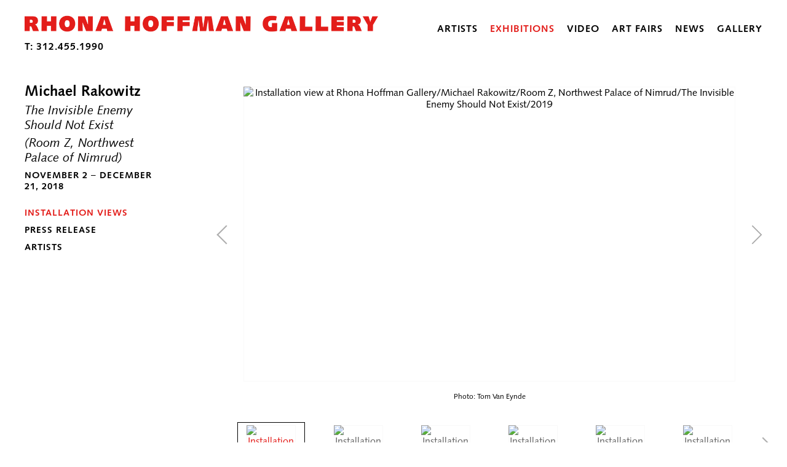

--- FILE ---
content_type: text/html; charset=UTF-8
request_url: https://rhoffmangallery.com/exhibitions/michael-rakowitz
body_size: 44732
content:
    <!DOCTYPE html>
    <html lang="en">
    <head>
        <meta charset='utf-8'>
        <meta content='width=device-width, initial-scale=1.0, user-scalable=yes' name='viewport'>

        
        <link rel="stylesheet" href="https://cdnjs.cloudflare.com/ajax/libs/Swiper/4.4.6/css/swiper.min.css"
              integrity="sha256-5l8WteQfd84Jq51ydHtcndbGRvgCVE3D0+s97yV4oms=" crossorigin="anonymous" />

                    <link rel="stylesheet" href="/build/basicLeftBase.bb0ae74c.css">

        
        
        
        
                        <meta name="description" content="Rhona Hoffman Gallery, founded originally as Young Hoffman Gallery in 1976, specializes in international contemporary art in all medias, and art that is conceptually, formally, or socio-politically based.">



<title>Michael Rakowitz - Exhibitions - Rhona Hoffman Gallery</title>

    <link rel="shortcut icon" href="https://s3.amazonaws.com/files.collageplatform.com.prod/image_cache/favicon/application/5bed9642a5aa2cac488b4567/80c767edf56b3983c5811932c7c00515.png">


	<meta property="og:description" content="Rhona Hoffman Gallery, founded originally as Young Hoffman Gallery in 1976, specializes in international contemporary art in all medias, and art that is conceptually, formally, or socio-politically based." />

	<meta property="twitter:description" content="Rhona Hoffman Gallery, founded originally as Young Hoffman Gallery in 1976, specializes in international contemporary art in all medias, and art that is conceptually, formally, or socio-politically based." />
<link type="text/css" rel="stylesheet" href="//fast.fonts.net/cssapi/6eff7b96-7bbf-46da-a193-08d00bb78aec.css"/>
<script>
    !function(t,o,c,k){if(!t.tock){var e=t.tock=function(){e.callMethod?
    e.callMethod.apply(e,arguments):e.queue.push(arguments)};t._tock||(t._tock=e),
    e.push=e,e.loaded=!0,e.version='1.0',e.queue=[];var f=o.createElement(c);f.async=!0,
    f.src=k;var g=o.getElementsByTagName(c)[0];g.parentNode.insertBefore(f,g)}}(
    window,document,'script','https://www.exploretock.com/tock.js');

    tock('init', 'rhonahoffmangallery');
    </script>
        
        <link rel="stylesheet" type="text/css" href="/style.7b8612c7c4e32b6dd82219e4b7fe20b1.css"/>


        
            <script type="text/javascript">
        if (!location.hostname.match(/^www\./)) {
          if (['rhoffmangallery.com'].indexOf(location.hostname) > -1) {
            location.href = location.href.replace(/^(https?:\/\/)/, '$1www.')
          }
        }
    </script>


        <script src="//ajax.googleapis.com/ajax/libs/jquery/1.11.2/jquery.min.js"></script>

        <script src="https://cdnjs.cloudflare.com/ajax/libs/Swiper/4.4.6/js/swiper.min.js"
                integrity="sha256-dl0WVCl8jXMBZfvnMeygnB0+bvqp5wBqqlZ8Wi95lLo=" crossorigin="anonymous"></script>

        <script src="https://cdnjs.cloudflare.com/ajax/libs/justifiedGallery/3.6.5/js/jquery.justifiedGallery.min.js"
                integrity="sha256-rhs3MvT999HOixvXXsaSNWtoiKOfAttIR2dM8QzeVWI=" crossorigin="anonymous"></script>

        <script>window.jQuery || document.write('<script src=\'/build/jquery.8548b367.js\'><\/script>');</script>

                    <script src="/build/runtime.d94b3b43.js"></script><script src="/build/jquery.8548b367.js"></script>
            <script src="/build/jquery.nicescroll.min.js.db5e58ee.js"></script>
            <script src="/build/jquery.lazyload.min.js.32226264.js"></script>
            <script src="/build/vendorJS.fffaa30c.js"></script>
        
        <script src="https://cdnjs.cloudflare.com/ajax/libs/jarallax/1.12.4/jarallax.min.js" integrity="sha512-XiIA4eXSY4R7seUKlpZAfPPNz4/2uzQ+ePFfimSk49Rtr/bBngfB6G/sE19ti/tf/pJ2trUbFigKXFZLedm4GQ==" crossorigin="anonymous" referrerpolicy="no-referrer"></script>

                    <script type="text/javascript">
                var langInUrl = false;
                var closeText = "Close";
                var zoomText = "Zoom";
            </script>
        
        <script type="text/javascript">
                        $(document).ready(function () {
                $('body>#supersized, body>#supersized-loader').remove();
            });
            var screens = {
        'installation-views': {
            masterType: 'imagewithdescription',
            configuration: []
        },
    };
var frontendParams = {
    currentScreen: null,
};


        </script>

                    <script src="/build/headerCompiledJS.3b1cf68a.js"></script>
        
        
        <script src="/build/frontendBase.4818ec01.js"></script>

        
        
        
                    <script type="text/javascript" src="/scripts.11fcd137f058e48619b1de20b085c469.js"></script>

                <script src="https://www.recaptcha.net/recaptcha/api.js?render=6LfIL6wZAAAAAPw-ECVAkdIFKn-8ZQe8-N_5kUe8"></script>
    </head>
    <body data-email-protected=""
          data-section-key="exhibitions"
          data-section-id="5b4784566aa72c020c715f59"
         class="
            ada-compliance                        s-exhibitions            detail-page            
        ">
                    <a href="#contentWrapper" id="skipToContent">Skip to content</a>
                <input type="hidden" value="" id="email-protected-header"/>
        <input type="hidden" value="" id="email-protected-description"/>
        <input type="hidden" value="First Name" id="email-protected-first-name-field-text"/>
        <input type="hidden" value="Last Name" id="email-protected-last-name-field-text"/>
        <input type="hidden" value="Email" id="email-protected-email-field-text"/>
        <input type="hidden" value="Subscribe" id="email-protected-subscribe-button-text"/>

                    <header class='main-header
                 fixed'>
                <div class='container'>
                    <a class='logo' href='/'><img itemprop="image" class="alt-standard" alt="Rhona Hoffman Gallery" src="https://s3.amazonaws.com/files.collageplatform.com.prod/application/5bed9642a5aa2cac488b4567/19e15067db78c608e1319c2e11854e93.png" width="575"/></a><nav class='main'><a href="/artists">Artists</a><a href="/exhibitions" class="active">Exhibitions</a><a href="/video">Video</a><a href="/art-fairs">Art Fairs</a><a href="/news">News</a><a href="/gallery">Gallery</a></nav><nav class='languages'></nav><div class="mobile-menu-wrapper"><nav class='mobile'><a class="menu" href="#">Menu</a><div class="navlinks"><a href="/artists">Artists</a><a href="/exhibitions" class="active">Exhibitions</a><a href="/video">Video</a><a href="/art-fairs">Art Fairs</a><a href="/news">News</a><a href="/gallery">Gallery</a></div></nav></div>
                </div>
            </header>
                <div id="contentWrapper" tabindex="-1" class="contentWrapper">
                                                            <div class="container clearfix">
        <div class="sidebar-left" >
            




        
<div class="container "><header class="screen-header header-after-slider divider
                    
                                                            "><div class='item-header'><h1>Michael Rakowitz</h1><h2>The Invisible Enemy Should Not Exist</h2><h2 class="subtitle2">(Room Z, Northwest Palace of Nimrud)</h2><h3>November 2 – December 21, 2018</h3></div></header></div>

                            <div class="container">
<nav class="screen-nav divider quicklinks  clearfix">
    

<span class='qlinks'>
                     
                                                                        <a class='qlink' href="#installation-views">Installation Views</a>
                        
            
                                                                        <a class='qlink' href="#press-release">Press Release</a>
                        
            
                                                                                                                                <a class='qlink' href="#related-artists">
                                Artists
                            </a>
                                                                                    
    
</span>


    
</nav>
</div>

                                    </div>
        <div class="sidebar-right" >
                                                                                    <section id='installation-views'>
                                                                        <div id='screen-installation-views' >
                                            




                                    
<div class="container "><header class="section-header divider page-header
                    
                                                            "><div class='item-header'><h1>Michael Rakowitz</h1><h2>The Invisible Enemy Should Not Exist</h2><h2 class="subtitle2">(Room Z, Northwest Palace of Nimrud)</h2><h3>November 2 – December 21, 2018</h3></div><span class='links'><a href='/' class="link-back back-link back">Back</a></span></header></div>
            
            
                            <div class='container
                    '>
            
                                        <div id='installation-views-container'>
            <div class='
                slider                                 full-slider
                
                                '
                            >

            
                            <div data-screen="installation-views"
     class='fader-items
     
               bx-preload
          '
    >
                                                                                                                <div class='slide'>
    <div class="slide-wrapper">
    
                            <figure class="">
                <img
        class='
            enlarge                                            
                                    bx-image        '
                                                data-href="/exhibitions/michael-rakowitz/installation-views?view=enlarge"
                            data-slide='1'
        data-src='https://static-assets.artlogic.net/w_1438,h_862,c_limit/exhibit-e/5bed9642a5aa2cac488b4567/329aa82a07be408a73a5545ddd9ab63d.jpeg'        data-srcset="https://static-assets.artlogic.net/w_719,h_431,c_limit/exhibit-e/5bed9642a5aa2cac488b4567/329aa82a07be408a73a5545ddd9ab63d.jpeg 1x, https://static-assets.artlogic.net/w_1438,h_862,c_limit/exhibit-e/5bed9642a5aa2cac488b4567/329aa82a07be408a73a5545ddd9ab63d.jpeg 2x"        data-enlarge='https://static-assets.artlogic.net/w_3600,h_3600,c_limit/exhibit-e/5bed9642a5aa2cac488b4567/329aa82a07be408a73a5545ddd9ab63d.jpeg'        data-enlarge-srcset="https://static-assets.artlogic.net/w_1800,h_1800,c_limit/exhibit-e/5bed9642a5aa2cac488b4567/329aa82a07be408a73a5545ddd9ab63d.jpeg 1x, https://static-assets.artlogic.net/w_3600,h_3600,c_limit/exhibit-e/5bed9642a5aa2cac488b4567/329aa82a07be408a73a5545ddd9ab63d.jpeg 2x"                alt='Installation view at Rhona Hoffman Gallery/Michael Rakowitz/Room Z, Northwest Palace of Nimrud/The Invisible Enemy Should Not Exist/2019'
        tabindex="0"        >
            </figure>
        
        <figcaption>
            <p>Photo: Tom Van Eynde</p>
                                            </figcaption>
            </div>
</div>
                                                                                                                    <div class='slide'>
    <div class="slide-wrapper">
    
                            <figure class="">
                <img
        class='
            enlarge                                            
                                    bx-image        '
                                                data-href="/exhibitions/michael-rakowitz/installation-views?view=enlarge"
                            data-slide='2'
        data-src='https://static-assets.artlogic.net/w_1438,h_862,c_limit/exhibit-e/5bed9642a5aa2cac488b4567/6e89357d169fe040a4a8e6a172ebb8cf.jpeg'        data-srcset="https://static-assets.artlogic.net/w_719,h_431,c_limit/exhibit-e/5bed9642a5aa2cac488b4567/6e89357d169fe040a4a8e6a172ebb8cf.jpeg 1x, https://static-assets.artlogic.net/w_1438,h_862,c_limit/exhibit-e/5bed9642a5aa2cac488b4567/6e89357d169fe040a4a8e6a172ebb8cf.jpeg 2x"        data-enlarge='https://static-assets.artlogic.net/w_3600,h_3600,c_limit/exhibit-e/5bed9642a5aa2cac488b4567/6e89357d169fe040a4a8e6a172ebb8cf.jpeg'        data-enlarge-srcset="https://static-assets.artlogic.net/w_1800,h_1800,c_limit/exhibit-e/5bed9642a5aa2cac488b4567/6e89357d169fe040a4a8e6a172ebb8cf.jpeg 1x, https://static-assets.artlogic.net/w_3600,h_3600,c_limit/exhibit-e/5bed9642a5aa2cac488b4567/6e89357d169fe040a4a8e6a172ebb8cf.jpeg 2x"                alt='Installation view at Rhona Hoffman Gallery/Michael Rakowitz/Room Z, Northwest Palace of Nimrud/The Invisible Enemy Should Not Exist/2019'
        tabindex="0"        >
            </figure>
        
        <figcaption>
            <p>Photo: Tom Van Eynde</p>
                                            </figcaption>
            </div>
</div>
                                                                                                                    <div class='slide'>
    <div class="slide-wrapper">
    
                            <figure class="">
                <img
        class='
            enlarge                                            
                                    bx-image        '
                                                data-href="/exhibitions/michael-rakowitz/installation-views?view=enlarge"
                            data-slide='3'
        data-src='https://static-assets.artlogic.net/w_1438,h_862,c_limit/exhibit-e/5bed9642a5aa2cac488b4567/0a2521d81ab91f5a9253b732ab811294.jpeg'        data-srcset="https://static-assets.artlogic.net/w_719,h_431,c_limit/exhibit-e/5bed9642a5aa2cac488b4567/0a2521d81ab91f5a9253b732ab811294.jpeg 1x, https://static-assets.artlogic.net/w_1438,h_862,c_limit/exhibit-e/5bed9642a5aa2cac488b4567/0a2521d81ab91f5a9253b732ab811294.jpeg 2x"        data-enlarge='https://static-assets.artlogic.net/w_1800,h_1800,c_limit/exhibit-e/5bed9642a5aa2cac488b4567/0a2521d81ab91f5a9253b732ab811294.jpeg'                alt='Installation view at Rhona Hoffman Gallery/Michael Rakowitz/Room Z, Northwest Palace of Nimrud/The Invisible Enemy Should Not Exist/2019'
        tabindex="0"        >
            </figure>
        
        <figcaption>
            <p>Photo: Tom Van Eynde</p>
                                            </figcaption>
            </div>
</div>
                                                                                                                    <div class='slide'>
    <div class="slide-wrapper">
    
                            <figure class="">
                <img
        class='
            enlarge                                            
                                    bx-image        '
                                                data-href="/exhibitions/michael-rakowitz/installation-views?view=enlarge"
                            data-slide='4'
        data-src='https://static-assets.artlogic.net/w_1438,h_862,c_limit/exhibit-e/5bed9642a5aa2cac488b4567/59f36adc4f4f20cdc4cb8fc828925752.jpeg'        data-srcset="https://static-assets.artlogic.net/w_719,h_431,c_limit/exhibit-e/5bed9642a5aa2cac488b4567/59f36adc4f4f20cdc4cb8fc828925752.jpeg 1x, https://static-assets.artlogic.net/w_1438,h_862,c_limit/exhibit-e/5bed9642a5aa2cac488b4567/59f36adc4f4f20cdc4cb8fc828925752.jpeg 2x"        data-enlarge='https://static-assets.artlogic.net/w_3600,h_3600,c_limit/exhibit-e/5bed9642a5aa2cac488b4567/59f36adc4f4f20cdc4cb8fc828925752.jpeg'        data-enlarge-srcset="https://static-assets.artlogic.net/w_1800,h_1800,c_limit/exhibit-e/5bed9642a5aa2cac488b4567/59f36adc4f4f20cdc4cb8fc828925752.jpeg 1x, https://static-assets.artlogic.net/w_3600,h_3600,c_limit/exhibit-e/5bed9642a5aa2cac488b4567/59f36adc4f4f20cdc4cb8fc828925752.jpeg 2x"                alt='Installation view at Rhona Hoffman Gallery/Michael Rakowitz/Room Z, Northwest Palace of Nimrud/The Invisible Enemy Should Not Exist/2019'
        tabindex="0"        >
            </figure>
        
        <figcaption>
            <p>Photo: Tom Van Eynde</p>
                                            </figcaption>
            </div>
</div>
                                                                                                                    <div class='slide'>
    <div class="slide-wrapper">
    
                            <figure class="">
                <img
        class='
            enlarge                                            
                                    bx-image        '
                                                data-href="/exhibitions/michael-rakowitz/installation-views?view=enlarge"
                            data-slide='5'
        data-src='https://static-assets.artlogic.net/w_1438,h_862,c_limit/exhibit-e/5bed9642a5aa2cac488b4567/16fd0accd0fc6c7ad1bb5ab19280be45.jpeg'        data-srcset="https://static-assets.artlogic.net/w_719,h_431,c_limit/exhibit-e/5bed9642a5aa2cac488b4567/16fd0accd0fc6c7ad1bb5ab19280be45.jpeg 1x, https://static-assets.artlogic.net/w_1438,h_862,c_limit/exhibit-e/5bed9642a5aa2cac488b4567/16fd0accd0fc6c7ad1bb5ab19280be45.jpeg 2x"        data-enlarge='https://static-assets.artlogic.net/w_3600,h_3600,c_limit/exhibit-e/5bed9642a5aa2cac488b4567/16fd0accd0fc6c7ad1bb5ab19280be45.jpeg'        data-enlarge-srcset="https://static-assets.artlogic.net/w_1800,h_1800,c_limit/exhibit-e/5bed9642a5aa2cac488b4567/16fd0accd0fc6c7ad1bb5ab19280be45.jpeg 1x, https://static-assets.artlogic.net/w_3600,h_3600,c_limit/exhibit-e/5bed9642a5aa2cac488b4567/16fd0accd0fc6c7ad1bb5ab19280be45.jpeg 2x"                alt='Installation view at Rhona Hoffman Gallery/Michael Rakowitz/Room Z, Northwest Palace of Nimrud/The Invisible Enemy Should Not Exist/2019'
        tabindex="0"        >
            </figure>
        
        <figcaption>
            <p>Photo: Tom Van Eynde</p>
                                            </figcaption>
            </div>
</div>
                                                                                                                    <div class='slide'>
    <div class="slide-wrapper">
    
                            <figure class="">
                <img
        class='
            enlarge                                            
                                    bx-image        '
                                                data-href="/exhibitions/michael-rakowitz/installation-views?view=enlarge"
                            data-slide='6'
        data-src='https://static-assets.artlogic.net/w_1438,h_862,c_limit/exhibit-e/5bed9642a5aa2cac488b4567/e41487508b419d7037756255d580fdb3.jpeg'        data-srcset="https://static-assets.artlogic.net/w_719,h_431,c_limit/exhibit-e/5bed9642a5aa2cac488b4567/e41487508b419d7037756255d580fdb3.jpeg 1x, https://static-assets.artlogic.net/w_1438,h_862,c_limit/exhibit-e/5bed9642a5aa2cac488b4567/e41487508b419d7037756255d580fdb3.jpeg 2x"        data-enlarge='https://static-assets.artlogic.net/w_3600,h_3600,c_limit/exhibit-e/5bed9642a5aa2cac488b4567/e41487508b419d7037756255d580fdb3.jpeg'        data-enlarge-srcset="https://static-assets.artlogic.net/w_1800,h_1800,c_limit/exhibit-e/5bed9642a5aa2cac488b4567/e41487508b419d7037756255d580fdb3.jpeg 1x, https://static-assets.artlogic.net/w_3600,h_3600,c_limit/exhibit-e/5bed9642a5aa2cac488b4567/e41487508b419d7037756255d580fdb3.jpeg 2x"                alt='Installation view at Rhona Hoffman Gallery/Michael Rakowitz/Room Z, Northwest Palace of Nimrud/The Invisible Enemy Should Not Exist/2019'
        tabindex="0"        >
            </figure>
        
        <figcaption>
            <p>Photo: Tom Van Eynde</p>
                                            </figcaption>
            </div>
</div>
                                                                                                                    <div class='slide'>
    <div class="slide-wrapper">
    
                            <figure class="">
                <img
        class='
            enlarge                                            
                                    bx-image        '
                                                data-href="/exhibitions/michael-rakowitz/installation-views?view=enlarge"
                            data-slide='7'
        data-src='https://static-assets.artlogic.net/w_1438,h_862,c_limit/exhibit-e/5bed9642a5aa2cac488b4567/aaa024c2e4805d578c2b0944f60997be.jpeg'        data-srcset="https://static-assets.artlogic.net/w_719,h_431,c_limit/exhibit-e/5bed9642a5aa2cac488b4567/aaa024c2e4805d578c2b0944f60997be.jpeg 1x, https://static-assets.artlogic.net/w_1438,h_862,c_limit/exhibit-e/5bed9642a5aa2cac488b4567/aaa024c2e4805d578c2b0944f60997be.jpeg 2x"        data-enlarge='https://static-assets.artlogic.net/w_3600,h_3600,c_limit/exhibit-e/5bed9642a5aa2cac488b4567/aaa024c2e4805d578c2b0944f60997be.jpeg'        data-enlarge-srcset="https://static-assets.artlogic.net/w_1800,h_1800,c_limit/exhibit-e/5bed9642a5aa2cac488b4567/aaa024c2e4805d578c2b0944f60997be.jpeg 1x, https://static-assets.artlogic.net/w_3600,h_3600,c_limit/exhibit-e/5bed9642a5aa2cac488b4567/aaa024c2e4805d578c2b0944f60997be.jpeg 2x"                alt='Installation view at Rhona Hoffman Gallery/Michael Rakowitz/Room Z, Northwest Palace of Nimrud/The Invisible Enemy Should Not Exist/2019'
        tabindex="0"        >
            </figure>
        
        <figcaption>
            <p>Photo: Tom Van Eynde</p>
                                            </figcaption>
            </div>
</div>
                                                                                                                    <div class='slide'>
    <div class="slide-wrapper">
    
                            <figure class="">
                <img
        class='
            enlarge                                            
                                    bx-image        '
                                                data-href="/exhibitions/michael-rakowitz/installation-views?view=enlarge"
                            data-slide='8'
        data-src='https://static-assets.artlogic.net/w_1438,h_862,c_limit/exhibit-e/5bed9642a5aa2cac488b4567/ff4fd96447163fc72f9d9d7f7e42a940.jpeg'        data-srcset="https://static-assets.artlogic.net/w_719,h_431,c_limit/exhibit-e/5bed9642a5aa2cac488b4567/ff4fd96447163fc72f9d9d7f7e42a940.jpeg 1x, https://static-assets.artlogic.net/w_1438,h_862,c_limit/exhibit-e/5bed9642a5aa2cac488b4567/ff4fd96447163fc72f9d9d7f7e42a940.jpeg 2x"        data-enlarge='https://static-assets.artlogic.net/w_3600,h_3600,c_limit/exhibit-e/5bed9642a5aa2cac488b4567/ff4fd96447163fc72f9d9d7f7e42a940.jpeg'        data-enlarge-srcset="https://static-assets.artlogic.net/w_1800,h_1800,c_limit/exhibit-e/5bed9642a5aa2cac488b4567/ff4fd96447163fc72f9d9d7f7e42a940.jpeg 1x, https://static-assets.artlogic.net/w_3600,h_3600,c_limit/exhibit-e/5bed9642a5aa2cac488b4567/ff4fd96447163fc72f9d9d7f7e42a940.jpeg 2x"                alt='Installation view at Rhona Hoffman Gallery/Michael Rakowitz/Room Z, Northwest Palace of Nimrud/The Invisible Enemy Should Not Exist/2019'
        tabindex="0"        >
            </figure>
        
        <figcaption>
            <p>Photo: Tom Van Eynde</p>
                                            </figcaption>
            </div>
</div>
                                                                                                                    <div class='slide'>
    <div class="slide-wrapper">
    
                            <figure class="">
                <img
        class='
            enlarge                                            
                                    bx-image        '
                                                data-href="/exhibitions/michael-rakowitz/installation-views?view=enlarge"
                            data-slide='9'
        data-src='https://static-assets.artlogic.net/w_1438,h_862,c_limit/exhibit-e/5bed9642a5aa2cac488b4567/b025b9349e503b48e17a83609b222c2b.jpeg'        data-srcset="https://static-assets.artlogic.net/w_719,h_431,c_limit/exhibit-e/5bed9642a5aa2cac488b4567/b025b9349e503b48e17a83609b222c2b.jpeg 1x, https://static-assets.artlogic.net/w_1438,h_862,c_limit/exhibit-e/5bed9642a5aa2cac488b4567/b025b9349e503b48e17a83609b222c2b.jpeg 2x"        data-enlarge='https://static-assets.artlogic.net/w_3600,h_3600,c_limit/exhibit-e/5bed9642a5aa2cac488b4567/b025b9349e503b48e17a83609b222c2b.jpeg'        data-enlarge-srcset="https://static-assets.artlogic.net/w_1800,h_1800,c_limit/exhibit-e/5bed9642a5aa2cac488b4567/b025b9349e503b48e17a83609b222c2b.jpeg 1x, https://static-assets.artlogic.net/w_3600,h_3600,c_limit/exhibit-e/5bed9642a5aa2cac488b4567/b025b9349e503b48e17a83609b222c2b.jpeg 2x"                alt='Installation view at Rhona Hoffman Gallery/Michael Rakowitz/Room Z, Northwest Palace of Nimrud/The Invisible Enemy Should Not Exist/2019'
        tabindex="0"        >
            </figure>
        
        <figcaption>
            <p>Photo: Tom Van Eynde</p>
                                            </figcaption>
            </div>
</div>
                </div>
            
                        <div class="bx-thumbs">
                                                            <a href="" data-slide-index="0">
                             <img itemprop="image" src="https://static-assets.artlogic.net/w_260,h_180,c_limit/exhibit-e/5bed9642a5aa2cac488b4567/329aa82a07be408a73a5545ddd9ab63d.jpeg"
                                  srcset="https://static-assets.artlogic.net/w_130,h_90,c_limit/exhibit-e/5bed9642a5aa2cac488b4567/329aa82a07be408a73a5545ddd9ab63d.jpeg 1x, https://static-assets.artlogic.net/w_260,h_180,c_limit/exhibit-e/5bed9642a5aa2cac488b4567/329aa82a07be408a73a5545ddd9ab63d.jpeg 2x"
                                  alt="Installation view at Rhona Hoffman Gallery/Michael Rakowitz/Room Z, Northwest Palace of Nimrud/The Invisible Enemy Should Not Exist/2019" />
                         </a>
                                                                                <a href="" data-slide-index="1">
                             <img itemprop="image" src="https://static-assets.artlogic.net/w_260,h_180,c_limit/exhibit-e/5bed9642a5aa2cac488b4567/6e89357d169fe040a4a8e6a172ebb8cf.jpeg"
                                  srcset="https://static-assets.artlogic.net/w_130,h_90,c_limit/exhibit-e/5bed9642a5aa2cac488b4567/6e89357d169fe040a4a8e6a172ebb8cf.jpeg 1x, https://static-assets.artlogic.net/w_260,h_180,c_limit/exhibit-e/5bed9642a5aa2cac488b4567/6e89357d169fe040a4a8e6a172ebb8cf.jpeg 2x"
                                  alt="Installation view at Rhona Hoffman Gallery/Michael Rakowitz/Room Z, Northwest Palace of Nimrud/The Invisible Enemy Should Not Exist/2019" />
                         </a>
                                                                                <a href="" data-slide-index="2">
                             <img itemprop="image" src="https://static-assets.artlogic.net/w_260,h_180,c_limit/exhibit-e/5bed9642a5aa2cac488b4567/0a2521d81ab91f5a9253b732ab811294.jpeg"
                                  srcset="https://static-assets.artlogic.net/w_130,h_90,c_limit/exhibit-e/5bed9642a5aa2cac488b4567/0a2521d81ab91f5a9253b732ab811294.jpeg 1x, https://static-assets.artlogic.net/w_260,h_180,c_limit/exhibit-e/5bed9642a5aa2cac488b4567/0a2521d81ab91f5a9253b732ab811294.jpeg 2x"
                                  alt="Installation view at Rhona Hoffman Gallery/Michael Rakowitz/Room Z, Northwest Palace of Nimrud/The Invisible Enemy Should Not Exist/2019" />
                         </a>
                                                                                <a href="" data-slide-index="3">
                             <img itemprop="image" src="https://static-assets.artlogic.net/w_260,h_180,c_limit/exhibit-e/5bed9642a5aa2cac488b4567/59f36adc4f4f20cdc4cb8fc828925752.jpeg"
                                  srcset="https://static-assets.artlogic.net/w_130,h_90,c_limit/exhibit-e/5bed9642a5aa2cac488b4567/59f36adc4f4f20cdc4cb8fc828925752.jpeg 1x, https://static-assets.artlogic.net/w_260,h_180,c_limit/exhibit-e/5bed9642a5aa2cac488b4567/59f36adc4f4f20cdc4cb8fc828925752.jpeg 2x"
                                  alt="Installation view at Rhona Hoffman Gallery/Michael Rakowitz/Room Z, Northwest Palace of Nimrud/The Invisible Enemy Should Not Exist/2019" />
                         </a>
                                                                                <a href="" data-slide-index="4">
                             <img itemprop="image" src="https://static-assets.artlogic.net/w_260,h_180,c_limit/exhibit-e/5bed9642a5aa2cac488b4567/16fd0accd0fc6c7ad1bb5ab19280be45.jpeg"
                                  srcset="https://static-assets.artlogic.net/w_130,h_90,c_limit/exhibit-e/5bed9642a5aa2cac488b4567/16fd0accd0fc6c7ad1bb5ab19280be45.jpeg 1x, https://static-assets.artlogic.net/w_260,h_180,c_limit/exhibit-e/5bed9642a5aa2cac488b4567/16fd0accd0fc6c7ad1bb5ab19280be45.jpeg 2x"
                                  alt="Installation view at Rhona Hoffman Gallery/Michael Rakowitz/Room Z, Northwest Palace of Nimrud/The Invisible Enemy Should Not Exist/2019" />
                         </a>
                                                                                <a href="" data-slide-index="5">
                             <img itemprop="image" src="https://static-assets.artlogic.net/w_260,h_180,c_limit/exhibit-e/5bed9642a5aa2cac488b4567/e41487508b419d7037756255d580fdb3.jpeg"
                                  srcset="https://static-assets.artlogic.net/w_130,h_90,c_limit/exhibit-e/5bed9642a5aa2cac488b4567/e41487508b419d7037756255d580fdb3.jpeg 1x, https://static-assets.artlogic.net/w_260,h_180,c_limit/exhibit-e/5bed9642a5aa2cac488b4567/e41487508b419d7037756255d580fdb3.jpeg 2x"
                                  alt="Installation view at Rhona Hoffman Gallery/Michael Rakowitz/Room Z, Northwest Palace of Nimrud/The Invisible Enemy Should Not Exist/2019" />
                         </a>
                                                                                <a href="" data-slide-index="6">
                             <img itemprop="image" src="https://static-assets.artlogic.net/w_260,h_180,c_limit/exhibit-e/5bed9642a5aa2cac488b4567/aaa024c2e4805d578c2b0944f60997be.jpeg"
                                  srcset="https://static-assets.artlogic.net/w_130,h_90,c_limit/exhibit-e/5bed9642a5aa2cac488b4567/aaa024c2e4805d578c2b0944f60997be.jpeg 1x, https://static-assets.artlogic.net/w_260,h_180,c_limit/exhibit-e/5bed9642a5aa2cac488b4567/aaa024c2e4805d578c2b0944f60997be.jpeg 2x"
                                  alt="Installation view at Rhona Hoffman Gallery/Michael Rakowitz/Room Z, Northwest Palace of Nimrud/The Invisible Enemy Should Not Exist/2019" />
                         </a>
                                                                                <a href="" data-slide-index="7">
                             <img itemprop="image" src="https://static-assets.artlogic.net/w_260,h_180,c_limit/exhibit-e/5bed9642a5aa2cac488b4567/ff4fd96447163fc72f9d9d7f7e42a940.jpeg"
                                  srcset="https://static-assets.artlogic.net/w_130,h_90,c_limit/exhibit-e/5bed9642a5aa2cac488b4567/ff4fd96447163fc72f9d9d7f7e42a940.jpeg 1x, https://static-assets.artlogic.net/w_260,h_180,c_limit/exhibit-e/5bed9642a5aa2cac488b4567/ff4fd96447163fc72f9d9d7f7e42a940.jpeg 2x"
                                  alt="Installation view at Rhona Hoffman Gallery/Michael Rakowitz/Room Z, Northwest Palace of Nimrud/The Invisible Enemy Should Not Exist/2019" />
                         </a>
                                                                                <a href="" data-slide-index="8">
                             <img itemprop="image" src="https://static-assets.artlogic.net/w_260,h_180,c_limit/exhibit-e/5bed9642a5aa2cac488b4567/b025b9349e503b48e17a83609b222c2b.jpeg"
                                  srcset="https://static-assets.artlogic.net/w_130,h_90,c_limit/exhibit-e/5bed9642a5aa2cac488b4567/b025b9349e503b48e17a83609b222c2b.jpeg 1x, https://static-assets.artlogic.net/w_260,h_180,c_limit/exhibit-e/5bed9642a5aa2cac488b4567/b025b9349e503b48e17a83609b222c2b.jpeg 2x"
                                  alt="Installation view at Rhona Hoffman Gallery/Michael Rakowitz/Room Z, Northwest Palace of Nimrud/The Invisible Enemy Should Not Exist/2019" />
                         </a>
                                                </div>
                        </div>
            </div>
                    </div>
        
                </div>
    
                                            </section>
                                                                                <section id='press-release'>
                                                                                                                    <div id='screen-press-release'>
                    





<div class="container "><header class="section-header divider
                    
                                                            "><h4>Press Release</h4></header></div>
                                                                            <div class='clearfix iterable text-one-column-with-image'>
                <div class='container'>
                                    <div class="image">
                                                                                                                                                    <img alt='Michael Rakowitz - Exhibitions - Rhona Hoffman Gallery' itemprop="image"
                             src='https://static-assets.artlogic.net/w_1000,h_1000,c_limit/exhibit-e/5bed9642a5aa2cac488b4567/5e4ed69d279297774fc00e3d3c3e1145.jpeg'
                                                             srcset="https://static-assets.artlogic.net/w_500,h_500,c_limit/exhibit-e/5bed9642a5aa2cac488b4567/5e4ed69d279297774fc00e3d3c3e1145.jpeg 1x, https://static-assets.artlogic.net/w_1000,h_1000,c_limit/exhibit-e/5bed9642a5aa2cac488b4567/5e4ed69d279297774fc00e3d3c3e1145.jpeg 2x">
                        <div class='caption'><p>Michael Rakowitz, <em>The Invisible Enemy Should Not Exist, Room Z&nbsp;Northwest Palace of Nimrud, Z-b-3&nbsp;and Z-b-1</em>, 2018,&nbsp;Middle Eastern packaging and newspapers, glue, cardboard on wooden structures, Z-b-3: 93.5 x 29.5 x 3.25 inches, Z-b-1: 93.5 x 58.5 x 3.25 inches.</p></div>
                                                                    </div>
                                        <div class='text paragraph-styling'>
                        <div class="container">
                                                    <p>Rhona Hoffman is pleased to present the gallery&rsquo;s third solo exhibition with Michael Rakowitz. Continuing the artist&rsquo;s ongoing project The Invisible Enemy Should Not Exist, the exhibition features a representation of the Northwest Palace of Nimrud&rsquo;s Room Z, which was destroyed by ISIS in 2015. Also on view is the related video The Ballad of Special Ops Cody from 2017.</p>

<p>The gallery&rsquo;s architecture has been transformed into the layout of Room Z in King Ashurnasirpal II&rsquo;s 9th century BC palace (near present-day Mosul in northern Iraq), which stood uncovered as a powerful testament to the Assyrian Golden Age from its 1854 excavation by British archaeologists until its tragic destruction in 2015. Working with a team of assistants, Michael Rakowitz has reconstructed the monumental limestone reliefs that once lined the palace walls with depictions of apkallu or winged guardians with human heads, who hold offerings of pollen and young date fronds, beneath cuneiform extolling the King&rsquo;s greatness. Room Z appears as it stood at the time of its untimely demise with only seven of thirteen panels present. Michael Rakowitz recalls the previous removal of six panels, now located in collections of Western museums, by leaving a blank space and museum label showing those reliefs&rsquo; provenance. Thus acknowledging the continued history of displacement in Iraq, Michael Rakowitz creates what he calls a palimpsest of different moments of removal.</p>

<p>Unlike the three millennia old stone, the artist&rsquo;s chosen materials are contemporary Middle Eastern newspapers and packaging from northern Iraqi foods like date cookies and date syrup. For Michael Rakowitz, the salvage of these vulnerable materials speaks to the human, economic, and ecological catastrophes wrought by the Iraq War and its aftermath. The vibrant color scheme references archaeologists&rsquo; understanding of the original appearance of the panels. Room Z is the latest chapter in Michael Rakowitz&rsquo;s project The Invisible Enemy Should Not Exist, which aims to reconstitute the artifacts stolen from the National Museum of Iraq in the aftermath of the US invasion in 2003 and the continued desire to destroy Mesopotamian cultural heritage. Since 2007, Michael Rakowitz has reconstructed more than 700 monuments and artifacts, most prominently a majestic Lamassu destroyed by ISIS in Nineveh, which currently stands in London&rsquo;s Trafalgar Square as the Mayor of London&rsquo;s Fourth Plinth commission (2018-2020).</p>

<p>The Ballad of Special Ops Cody was produced on the occasion of Rakowitz&rsquo;s solo exhibition at the Museum of Contemporary Art Chicago in 2017. In the stop-motion animation, an action figure voiced by a veteran of the Iraq War confronts Mesopotamian votive statues inside the Oriental Institute at the University of Chicago. The video rearticulates a 2005 incident wherein Iraqi insurgents staged a hostage video using a souvenir action figure, Special Ops Cody. Here, the figure offers the statues liberation, urging them to leave their open vitrines and go back to their homes. Using sculpture and film, Michael Rakowitz unites people across cultures in seeing the irreplaceable loss that occurs when we disregard each others&rsquo; humanity.</p>

<p>The artist would like to thank Jean M. Evans, PhD, Chief Curator and Deputy Director, Oriental Institute Museum, and Kiersten Neumann, PhD, Curator, Oriental Institute Museum, University of Chicago.</p>

<p>Reliefs built with the assistance of Yani Aviles, Daniel Baird, J. Michael Ford, Erin Hayden, Frances Lee, No&euml;l Morical, Annie Raccuglia, and Jeff Robinson.</p>

<p>&nbsp;</p>

<p>------</p>

<p>Michael Rakowitz (b. 1973, New York) is an Iraqi-American conceptual artist who lives and works in Chicago. His work has been exhibited in venues around the globe, including dOCUMENTA (13), The Museum of Modern Art, MoMA PS1, MASS MoCA, Castello di Rivoli, the 16th Biennale of Sydney, the 10th Istanbul Biennial, Sharjah Biennial 8, Tirana Biennale, and Transmediale 05. He has had solo exhibitions at Tate Modern in London, Kunstraum Innsbruck, and the Museum of Contemporary Art Chicago. In 2019, Rakowitz will present a solo exhibition at REDCAT in Los Angeles, a major retrospective at Castello di Rivoli in Turin and at the Whitechapel Gallery in London, and will participate in the Sharjah Biennial 14. Michael Rakowitz won the 2018 Fourth Plinth commission and is presenting a monumental work from The Invisible Enemy Should Not Exist in London&rsquo;s Trafalgar Square. For the inaugural FRONT International: Cleveland Triennial for Contemporary Art (2018), Michael Rakowitz conceived a city-wide participatory project A Color Removed, which he conceived in response to the shooting of Tamir Rice by Cleveland police in 2014.</p>
                                                                                                                                                                                                        <div class="links in-text">
                                    <a class='file' href='/attachment/en/5bed9642a5aa2cac488b4567/TextOneColumnWithFile/5c19733e72a72cef1cd74ca3' target="_blank">Download PDF</a>
                                </div>
                                                                                
                                                                                                    </div>
                    </div>
                </div>
            </div>
                        </div>

                                            </section>
                                                                                <section id='associations'>
                                                                <div class='associations fixed-font'>
                                                                <div id="related-artists">
                        <div id='artists' class="associations centered">
                                                                                                                                                                                        <div class="associations">
    
        
        
                                                                    
                    
<div id="artists-grid" class='grid-container custom-grid-container custom-grid'>
            





<div class="container "><header class="section-header divider
                    custom-grid
                                                            "><h4>Artists</h4></header></div>
    
    <div id="" class='container fixed-font custom-grid'><div class='entry'>
                                                                        <a href='/artists/michael-rakowitz'>
                                                                <div class="placeholder">
                        <div class="image">
                                                            <img itemprop="image"  alt='Michael Rakowitz'
                                     src='https://static-assets.artlogic.net/w_594,h_446,c_lfill/exhibit-e/5bed9642a5aa2cac488b4567/c185311424ba36687959df6be39b80cd.jpeg' srcset="https://static-assets.artlogic.net/w_297,h_223,c_lfill/exhibit-e/5bed9642a5aa2cac488b4567/c185311424ba36687959df6be39b80cd.jpeg 1x, https://static-assets.artlogic.net/w_594,h_446,c_lfill/exhibit-e/5bed9642a5aa2cac488b4567/c185311424ba36687959df6be39b80cd.jpeg 2x"
                                     class="rollover-image-out">
                                                                                    </div>
                    </div>
                                                                                                                                                                                                                                                                                                                        <div class="titles" data-categories="Represented">
                    <div class="title">Michael Rakowitz</div>

                    
                                                                                                                                                                                                    </div>
                                                                                                                                                                                                                </a>                                                            </div></div>
</div>
    


</div>
                        </div>
                    </div>
                                    </div>
    
                                            </section>
                                                    </div>
    </div>


                    </div>
        
<footer class="divider show1col"><div class="container clearfix"><div class='divider'></div><div class='footer-cols'><div class="footer-col1"><p>contact@rhoffmangallery.com</p></div></div><div class="footer-social"><a href="https://www.artsy.net/partner/rhona-hoffman-gallery" target="_blank"><img itemprop="image" src="https://static-assets.artlogic.net/w_200,h_50,c_limit/exhibit-e/5bed9642a5aa2cac488b4567/e60d8e181cedfe9dc73d6ad157087a15.png" alt="Artsy"/></a><a href="https://www.instagram.com/rhonahoffmangallery/" target="_blank"><img itemprop="image" src="https://static-assets.artlogic.net/w_200,h_50,c_limit/exhibit-e/5bed9642a5aa2cac488b4567/da8fe40603ec7d40053f4c8a3bb79627.png" alt=""/></a></div><span><a href="/site-index" class="footer-siteindex">Site Index</a></span></div></footer>
            <a id="backToTop" href="#top" >Back To Top</a>
            </body>
    </html>


--- FILE ---
content_type: text/html; charset=UTF-8
request_url: https://www.rhoffmangallery.com/exhibitions/michael-rakowitz
body_size: 44757
content:
    <!DOCTYPE html>
    <html lang="en">
    <head>
        <meta charset='utf-8'>
        <meta content='width=device-width, initial-scale=1.0, user-scalable=yes' name='viewport'>

        
        <link rel="stylesheet" href="https://cdnjs.cloudflare.com/ajax/libs/Swiper/4.4.6/css/swiper.min.css"
              integrity="sha256-5l8WteQfd84Jq51ydHtcndbGRvgCVE3D0+s97yV4oms=" crossorigin="anonymous" />

                    <link rel="stylesheet" href="/build/basicLeftBase.bb0ae74c.css">

        
        
        
        
                        <meta name="description" content="Rhona Hoffman Gallery, founded originally as Young Hoffman Gallery in 1976, specializes in international contemporary art in all medias, and art that is conceptually, formally, or socio-politically based.">



<title>Michael Rakowitz - Exhibitions - Rhona Hoffman Gallery</title>

    <link rel="shortcut icon" href="https://s3.amazonaws.com/files.collageplatform.com.prod/image_cache/favicon/application/5bed9642a5aa2cac488b4567/80c767edf56b3983c5811932c7c00515.png">


	<meta property="og:description" content="Rhona Hoffman Gallery, founded originally as Young Hoffman Gallery in 1976, specializes in international contemporary art in all medias, and art that is conceptually, formally, or socio-politically based." />

	<meta property="twitter:description" content="Rhona Hoffman Gallery, founded originally as Young Hoffman Gallery in 1976, specializes in international contemporary art in all medias, and art that is conceptually, formally, or socio-politically based." />
<link type="text/css" rel="stylesheet" href="//fast.fonts.net/cssapi/6eff7b96-7bbf-46da-a193-08d00bb78aec.css"/>
<script>
    !function(t,o,c,k){if(!t.tock){var e=t.tock=function(){e.callMethod?
    e.callMethod.apply(e,arguments):e.queue.push(arguments)};t._tock||(t._tock=e),
    e.push=e,e.loaded=!0,e.version='1.0',e.queue=[];var f=o.createElement(c);f.async=!0,
    f.src=k;var g=o.getElementsByTagName(c)[0];g.parentNode.insertBefore(f,g)}}(
    window,document,'script','https://www.exploretock.com/tock.js');

    tock('init', 'rhonahoffmangallery');
    </script>
        
        <link rel="stylesheet" type="text/css" href="/style.7b8612c7c4e32b6dd82219e4b7fe20b1.css"/>


        
            <script type="text/javascript">
        if (!location.hostname.match(/^www\./)) {
          if (['rhoffmangallery.com'].indexOf(location.hostname) > -1) {
            location.href = location.href.replace(/^(https?:\/\/)/, '$1www.')
          }
        }
    </script>


        <script src="//ajax.googleapis.com/ajax/libs/jquery/1.11.2/jquery.min.js"></script>

        <script src="https://cdnjs.cloudflare.com/ajax/libs/Swiper/4.4.6/js/swiper.min.js"
                integrity="sha256-dl0WVCl8jXMBZfvnMeygnB0+bvqp5wBqqlZ8Wi95lLo=" crossorigin="anonymous"></script>

        <script src="https://cdnjs.cloudflare.com/ajax/libs/justifiedGallery/3.6.5/js/jquery.justifiedGallery.min.js"
                integrity="sha256-rhs3MvT999HOixvXXsaSNWtoiKOfAttIR2dM8QzeVWI=" crossorigin="anonymous"></script>

        <script>window.jQuery || document.write('<script src=\'/build/jquery.8548b367.js\'><\/script>');</script>

                    <script src="/build/runtime.d94b3b43.js"></script><script src="/build/jquery.8548b367.js"></script>
            <script src="/build/jquery.nicescroll.min.js.db5e58ee.js"></script>
            <script src="/build/jquery.lazyload.min.js.32226264.js"></script>
            <script src="/build/vendorJS.fffaa30c.js"></script>
        
        <script src="https://cdnjs.cloudflare.com/ajax/libs/jarallax/1.12.4/jarallax.min.js" integrity="sha512-XiIA4eXSY4R7seUKlpZAfPPNz4/2uzQ+ePFfimSk49Rtr/bBngfB6G/sE19ti/tf/pJ2trUbFigKXFZLedm4GQ==" crossorigin="anonymous" referrerpolicy="no-referrer"></script>

                    <script type="text/javascript">
                var langInUrl = false;
                var closeText = "Close";
                var zoomText = "Zoom";
            </script>
        
        <script type="text/javascript">
                        $(document).ready(function () {
                $('body>#supersized, body>#supersized-loader').remove();
            });
            var screens = {
        'installation-views': {
            masterType: 'imagewithdescription',
            configuration: []
        },
    };
var frontendParams = {
    currentScreen: null,
};


        </script>

                    <script src="/build/headerCompiledJS.3b1cf68a.js"></script>
        
        
        <script src="/build/frontendBase.4818ec01.js"></script>

        
        
        
                    <script type="text/javascript" src="/scripts.11fcd137f058e48619b1de20b085c469.js"></script>

                <script src="https://www.recaptcha.net/recaptcha/api.js?render=6LfIL6wZAAAAAPw-ECVAkdIFKn-8ZQe8-N_5kUe8"></script>
    </head>
    <body data-email-protected=""
          data-section-key="exhibitions"
          data-section-id="5b4784566aa72c020c715f59"
         class="
            ada-compliance                        s-exhibitions            detail-page            
        ">
                    <a href="#contentWrapper" id="skipToContent">Skip to content</a>
                <input type="hidden" value="" id="email-protected-header"/>
        <input type="hidden" value="" id="email-protected-description"/>
        <input type="hidden" value="First Name" id="email-protected-first-name-field-text"/>
        <input type="hidden" value="Last Name" id="email-protected-last-name-field-text"/>
        <input type="hidden" value="Email" id="email-protected-email-field-text"/>
        <input type="hidden" value="Subscribe" id="email-protected-subscribe-button-text"/>

                    <header class='main-header
                 fixed'>
                <div class='container'>
                    <a class='logo' href='/'><img itemprop="image" class="alt-standard" alt="Rhona Hoffman Gallery" src="https://s3.amazonaws.com/files.collageplatform.com.prod/application/5bed9642a5aa2cac488b4567/19e15067db78c608e1319c2e11854e93.png" width="575"/></a><nav class='main'><a href="/artists">Artists</a><a href="/exhibitions" class="active">Exhibitions</a><a href="/video">Video</a><a href="/art-fairs">Art Fairs</a><a href="/news">News</a><a href="/gallery">Gallery</a></nav><nav class='languages'></nav><div class="mobile-menu-wrapper"><nav class='mobile'><a class="menu" href="#">Menu</a><div class="navlinks"><a href="/artists">Artists</a><a href="/exhibitions" class="active">Exhibitions</a><a href="/video">Video</a><a href="/art-fairs">Art Fairs</a><a href="/news">News</a><a href="/gallery">Gallery</a></div></nav></div>
                </div>
            </header>
                <div id="contentWrapper" tabindex="-1" class="contentWrapper">
                                                            <div class="container clearfix">
        <div class="sidebar-left" >
            




        
<div class="container "><header class="screen-header header-after-slider divider
                    
                                                            "><div class='item-header'><h1>Michael Rakowitz</h1><h2>The Invisible Enemy Should Not Exist</h2><h2 class="subtitle2">(Room Z, Northwest Palace of Nimrud)</h2><h3>November 2 – December 21, 2018</h3></div></header></div>

                            <div class="container">
<nav class="screen-nav divider quicklinks  clearfix">
    

<span class='qlinks'>
                     
                                                                        <a class='qlink' href="#installation-views">Installation Views</a>
                        
            
                                                                        <a class='qlink' href="#press-release">Press Release</a>
                        
            
                                                                                                                                <a class='qlink' href="#related-artists">
                                Artists
                            </a>
                                                                                    
    
</span>


    
</nav>
</div>

                                    </div>
        <div class="sidebar-right" >
                                                                                    <section id='installation-views'>
                                                                        <div id='screen-installation-views' >
                                            




                                    
<div class="container "><header class="section-header divider page-header
                    
                                                            "><div class='item-header'><h1>Michael Rakowitz</h1><h2>The Invisible Enemy Should Not Exist</h2><h2 class="subtitle2">(Room Z, Northwest Palace of Nimrud)</h2><h3>November 2 – December 21, 2018</h3></div><span class='links'><a href='/' class="link-back back-link back">Back</a></span></header></div>
            
            
                            <div class='container
                    '>
            
                                        <div id='installation-views-container'>
            <div class='
                slider                                 full-slider
                
                                '
                            >

            
                            <div data-screen="installation-views"
     class='fader-items
     
               bx-preload
          '
    >
                                                                                                                <div class='slide'>
    <div class="slide-wrapper">
    
                            <figure class="">
                <img
        class='
            enlarge                                            
                                    bx-image        '
                                                data-href="/exhibitions/michael-rakowitz/installation-views?view=enlarge"
                            data-slide='1'
        data-src='https://static-assets.artlogic.net/w_1438,h_862,c_limit/exhibit-e/5bed9642a5aa2cac488b4567/329aa82a07be408a73a5545ddd9ab63d.jpeg'        data-srcset="https://static-assets.artlogic.net/w_719,h_431,c_limit/exhibit-e/5bed9642a5aa2cac488b4567/329aa82a07be408a73a5545ddd9ab63d.jpeg 1x, https://static-assets.artlogic.net/w_1438,h_862,c_limit/exhibit-e/5bed9642a5aa2cac488b4567/329aa82a07be408a73a5545ddd9ab63d.jpeg 2x"        data-enlarge='https://static-assets.artlogic.net/w_3600,h_3600,c_limit/exhibit-e/5bed9642a5aa2cac488b4567/329aa82a07be408a73a5545ddd9ab63d.jpeg'        data-enlarge-srcset="https://static-assets.artlogic.net/w_1800,h_1800,c_limit/exhibit-e/5bed9642a5aa2cac488b4567/329aa82a07be408a73a5545ddd9ab63d.jpeg 1x, https://static-assets.artlogic.net/w_3600,h_3600,c_limit/exhibit-e/5bed9642a5aa2cac488b4567/329aa82a07be408a73a5545ddd9ab63d.jpeg 2x"                alt='Installation view at Rhona Hoffman Gallery/Michael Rakowitz/Room Z, Northwest Palace of Nimrud/The Invisible Enemy Should Not Exist/2019'
        tabindex="0"        >
            </figure>
        
        <figcaption>
            <p>Photo: Tom Van Eynde</p>
                                            </figcaption>
            </div>
</div>
                                                                                                                    <div class='slide'>
    <div class="slide-wrapper">
    
                            <figure class="">
                <img
        class='
            enlarge                                            
                                    bx-image        '
                                                data-href="/exhibitions/michael-rakowitz/installation-views?view=enlarge"
                            data-slide='2'
        data-src='https://static-assets.artlogic.net/w_1438,h_862,c_limit/exhibit-e/5bed9642a5aa2cac488b4567/6e89357d169fe040a4a8e6a172ebb8cf.jpeg'        data-srcset="https://static-assets.artlogic.net/w_719,h_431,c_limit/exhibit-e/5bed9642a5aa2cac488b4567/6e89357d169fe040a4a8e6a172ebb8cf.jpeg 1x, https://static-assets.artlogic.net/w_1438,h_862,c_limit/exhibit-e/5bed9642a5aa2cac488b4567/6e89357d169fe040a4a8e6a172ebb8cf.jpeg 2x"        data-enlarge='https://static-assets.artlogic.net/w_3600,h_3600,c_limit/exhibit-e/5bed9642a5aa2cac488b4567/6e89357d169fe040a4a8e6a172ebb8cf.jpeg'        data-enlarge-srcset="https://static-assets.artlogic.net/w_1800,h_1800,c_limit/exhibit-e/5bed9642a5aa2cac488b4567/6e89357d169fe040a4a8e6a172ebb8cf.jpeg 1x, https://static-assets.artlogic.net/w_3600,h_3600,c_limit/exhibit-e/5bed9642a5aa2cac488b4567/6e89357d169fe040a4a8e6a172ebb8cf.jpeg 2x"                alt='Installation view at Rhona Hoffman Gallery/Michael Rakowitz/Room Z, Northwest Palace of Nimrud/The Invisible Enemy Should Not Exist/2019'
        tabindex="0"        >
            </figure>
        
        <figcaption>
            <p>Photo: Tom Van Eynde</p>
                                            </figcaption>
            </div>
</div>
                                                                                                                    <div class='slide'>
    <div class="slide-wrapper">
    
                            <figure class="">
                <img
        class='
            enlarge                                            
                                    bx-image        '
                                                data-href="/exhibitions/michael-rakowitz/installation-views?view=enlarge"
                            data-slide='3'
        data-src='https://static-assets.artlogic.net/w_1438,h_862,c_limit/exhibit-e/5bed9642a5aa2cac488b4567/0a2521d81ab91f5a9253b732ab811294.jpeg'        data-srcset="https://static-assets.artlogic.net/w_719,h_431,c_limit/exhibit-e/5bed9642a5aa2cac488b4567/0a2521d81ab91f5a9253b732ab811294.jpeg 1x, https://static-assets.artlogic.net/w_1438,h_862,c_limit/exhibit-e/5bed9642a5aa2cac488b4567/0a2521d81ab91f5a9253b732ab811294.jpeg 2x"        data-enlarge='https://static-assets.artlogic.net/w_1800,h_1800,c_limit/exhibit-e/5bed9642a5aa2cac488b4567/0a2521d81ab91f5a9253b732ab811294.jpeg'                alt='Installation view at Rhona Hoffman Gallery/Michael Rakowitz/Room Z, Northwest Palace of Nimrud/The Invisible Enemy Should Not Exist/2019'
        tabindex="0"        >
            </figure>
        
        <figcaption>
            <p>Photo: Tom Van Eynde</p>
                                            </figcaption>
            </div>
</div>
                                                                                                                    <div class='slide'>
    <div class="slide-wrapper">
    
                            <figure class="">
                <img
        class='
            enlarge                                            
                                    bx-image        '
                                                data-href="/exhibitions/michael-rakowitz/installation-views?view=enlarge"
                            data-slide='4'
        data-src='https://static-assets.artlogic.net/w_1438,h_862,c_limit/exhibit-e/5bed9642a5aa2cac488b4567/59f36adc4f4f20cdc4cb8fc828925752.jpeg'        data-srcset="https://static-assets.artlogic.net/w_719,h_431,c_limit/exhibit-e/5bed9642a5aa2cac488b4567/59f36adc4f4f20cdc4cb8fc828925752.jpeg 1x, https://static-assets.artlogic.net/w_1438,h_862,c_limit/exhibit-e/5bed9642a5aa2cac488b4567/59f36adc4f4f20cdc4cb8fc828925752.jpeg 2x"        data-enlarge='https://static-assets.artlogic.net/w_3600,h_3600,c_limit/exhibit-e/5bed9642a5aa2cac488b4567/59f36adc4f4f20cdc4cb8fc828925752.jpeg'        data-enlarge-srcset="https://static-assets.artlogic.net/w_1800,h_1800,c_limit/exhibit-e/5bed9642a5aa2cac488b4567/59f36adc4f4f20cdc4cb8fc828925752.jpeg 1x, https://static-assets.artlogic.net/w_3600,h_3600,c_limit/exhibit-e/5bed9642a5aa2cac488b4567/59f36adc4f4f20cdc4cb8fc828925752.jpeg 2x"                alt='Installation view at Rhona Hoffman Gallery/Michael Rakowitz/Room Z, Northwest Palace of Nimrud/The Invisible Enemy Should Not Exist/2019'
        tabindex="0"        >
            </figure>
        
        <figcaption>
            <p>Photo: Tom Van Eynde</p>
                                            </figcaption>
            </div>
</div>
                                                                                                                    <div class='slide'>
    <div class="slide-wrapper">
    
                            <figure class="">
                <img
        class='
            enlarge                                            
                                    bx-image        '
                                                data-href="/exhibitions/michael-rakowitz/installation-views?view=enlarge"
                            data-slide='5'
        data-src='https://static-assets.artlogic.net/w_1438,h_862,c_limit/exhibit-e/5bed9642a5aa2cac488b4567/16fd0accd0fc6c7ad1bb5ab19280be45.jpeg'        data-srcset="https://static-assets.artlogic.net/w_719,h_431,c_limit/exhibit-e/5bed9642a5aa2cac488b4567/16fd0accd0fc6c7ad1bb5ab19280be45.jpeg 1x, https://static-assets.artlogic.net/w_1438,h_862,c_limit/exhibit-e/5bed9642a5aa2cac488b4567/16fd0accd0fc6c7ad1bb5ab19280be45.jpeg 2x"        data-enlarge='https://static-assets.artlogic.net/w_3600,h_3600,c_limit/exhibit-e/5bed9642a5aa2cac488b4567/16fd0accd0fc6c7ad1bb5ab19280be45.jpeg'        data-enlarge-srcset="https://static-assets.artlogic.net/w_1800,h_1800,c_limit/exhibit-e/5bed9642a5aa2cac488b4567/16fd0accd0fc6c7ad1bb5ab19280be45.jpeg 1x, https://static-assets.artlogic.net/w_3600,h_3600,c_limit/exhibit-e/5bed9642a5aa2cac488b4567/16fd0accd0fc6c7ad1bb5ab19280be45.jpeg 2x"                alt='Installation view at Rhona Hoffman Gallery/Michael Rakowitz/Room Z, Northwest Palace of Nimrud/The Invisible Enemy Should Not Exist/2019'
        tabindex="0"        >
            </figure>
        
        <figcaption>
            <p>Photo: Tom Van Eynde</p>
                                            </figcaption>
            </div>
</div>
                                                                                                                    <div class='slide'>
    <div class="slide-wrapper">
    
                            <figure class="">
                <img
        class='
            enlarge                                            
                                    bx-image        '
                                                data-href="/exhibitions/michael-rakowitz/installation-views?view=enlarge"
                            data-slide='6'
        data-src='https://static-assets.artlogic.net/w_1438,h_862,c_limit/exhibit-e/5bed9642a5aa2cac488b4567/e41487508b419d7037756255d580fdb3.jpeg'        data-srcset="https://static-assets.artlogic.net/w_719,h_431,c_limit/exhibit-e/5bed9642a5aa2cac488b4567/e41487508b419d7037756255d580fdb3.jpeg 1x, https://static-assets.artlogic.net/w_1438,h_862,c_limit/exhibit-e/5bed9642a5aa2cac488b4567/e41487508b419d7037756255d580fdb3.jpeg 2x"        data-enlarge='https://static-assets.artlogic.net/w_3600,h_3600,c_limit/exhibit-e/5bed9642a5aa2cac488b4567/e41487508b419d7037756255d580fdb3.jpeg'        data-enlarge-srcset="https://static-assets.artlogic.net/w_1800,h_1800,c_limit/exhibit-e/5bed9642a5aa2cac488b4567/e41487508b419d7037756255d580fdb3.jpeg 1x, https://static-assets.artlogic.net/w_3600,h_3600,c_limit/exhibit-e/5bed9642a5aa2cac488b4567/e41487508b419d7037756255d580fdb3.jpeg 2x"                alt='Installation view at Rhona Hoffman Gallery/Michael Rakowitz/Room Z, Northwest Palace of Nimrud/The Invisible Enemy Should Not Exist/2019'
        tabindex="0"        >
            </figure>
        
        <figcaption>
            <p>Photo: Tom Van Eynde</p>
                                            </figcaption>
            </div>
</div>
                                                                                                                    <div class='slide'>
    <div class="slide-wrapper">
    
                            <figure class="">
                <img
        class='
            enlarge                                            
                                    bx-image        '
                                                data-href="/exhibitions/michael-rakowitz/installation-views?view=enlarge"
                            data-slide='7'
        data-src='https://static-assets.artlogic.net/w_1438,h_862,c_limit/exhibit-e/5bed9642a5aa2cac488b4567/aaa024c2e4805d578c2b0944f60997be.jpeg'        data-srcset="https://static-assets.artlogic.net/w_719,h_431,c_limit/exhibit-e/5bed9642a5aa2cac488b4567/aaa024c2e4805d578c2b0944f60997be.jpeg 1x, https://static-assets.artlogic.net/w_1438,h_862,c_limit/exhibit-e/5bed9642a5aa2cac488b4567/aaa024c2e4805d578c2b0944f60997be.jpeg 2x"        data-enlarge='https://static-assets.artlogic.net/w_3600,h_3600,c_limit/exhibit-e/5bed9642a5aa2cac488b4567/aaa024c2e4805d578c2b0944f60997be.jpeg'        data-enlarge-srcset="https://static-assets.artlogic.net/w_1800,h_1800,c_limit/exhibit-e/5bed9642a5aa2cac488b4567/aaa024c2e4805d578c2b0944f60997be.jpeg 1x, https://static-assets.artlogic.net/w_3600,h_3600,c_limit/exhibit-e/5bed9642a5aa2cac488b4567/aaa024c2e4805d578c2b0944f60997be.jpeg 2x"                alt='Installation view at Rhona Hoffman Gallery/Michael Rakowitz/Room Z, Northwest Palace of Nimrud/The Invisible Enemy Should Not Exist/2019'
        tabindex="0"        >
            </figure>
        
        <figcaption>
            <p>Photo: Tom Van Eynde</p>
                                            </figcaption>
            </div>
</div>
                                                                                                                    <div class='slide'>
    <div class="slide-wrapper">
    
                            <figure class="">
                <img
        class='
            enlarge                                            
                                    bx-image        '
                                                data-href="/exhibitions/michael-rakowitz/installation-views?view=enlarge"
                            data-slide='8'
        data-src='https://static-assets.artlogic.net/w_1438,h_862,c_limit/exhibit-e/5bed9642a5aa2cac488b4567/ff4fd96447163fc72f9d9d7f7e42a940.jpeg'        data-srcset="https://static-assets.artlogic.net/w_719,h_431,c_limit/exhibit-e/5bed9642a5aa2cac488b4567/ff4fd96447163fc72f9d9d7f7e42a940.jpeg 1x, https://static-assets.artlogic.net/w_1438,h_862,c_limit/exhibit-e/5bed9642a5aa2cac488b4567/ff4fd96447163fc72f9d9d7f7e42a940.jpeg 2x"        data-enlarge='https://static-assets.artlogic.net/w_3600,h_3600,c_limit/exhibit-e/5bed9642a5aa2cac488b4567/ff4fd96447163fc72f9d9d7f7e42a940.jpeg'        data-enlarge-srcset="https://static-assets.artlogic.net/w_1800,h_1800,c_limit/exhibit-e/5bed9642a5aa2cac488b4567/ff4fd96447163fc72f9d9d7f7e42a940.jpeg 1x, https://static-assets.artlogic.net/w_3600,h_3600,c_limit/exhibit-e/5bed9642a5aa2cac488b4567/ff4fd96447163fc72f9d9d7f7e42a940.jpeg 2x"                alt='Installation view at Rhona Hoffman Gallery/Michael Rakowitz/Room Z, Northwest Palace of Nimrud/The Invisible Enemy Should Not Exist/2019'
        tabindex="0"        >
            </figure>
        
        <figcaption>
            <p>Photo: Tom Van Eynde</p>
                                            </figcaption>
            </div>
</div>
                                                                                                                    <div class='slide'>
    <div class="slide-wrapper">
    
                            <figure class="">
                <img
        class='
            enlarge                                            
                                    bx-image        '
                                                data-href="/exhibitions/michael-rakowitz/installation-views?view=enlarge"
                            data-slide='9'
        data-src='https://static-assets.artlogic.net/w_1438,h_862,c_limit/exhibit-e/5bed9642a5aa2cac488b4567/b025b9349e503b48e17a83609b222c2b.jpeg'        data-srcset="https://static-assets.artlogic.net/w_719,h_431,c_limit/exhibit-e/5bed9642a5aa2cac488b4567/b025b9349e503b48e17a83609b222c2b.jpeg 1x, https://static-assets.artlogic.net/w_1438,h_862,c_limit/exhibit-e/5bed9642a5aa2cac488b4567/b025b9349e503b48e17a83609b222c2b.jpeg 2x"        data-enlarge='https://static-assets.artlogic.net/w_3600,h_3600,c_limit/exhibit-e/5bed9642a5aa2cac488b4567/b025b9349e503b48e17a83609b222c2b.jpeg'        data-enlarge-srcset="https://static-assets.artlogic.net/w_1800,h_1800,c_limit/exhibit-e/5bed9642a5aa2cac488b4567/b025b9349e503b48e17a83609b222c2b.jpeg 1x, https://static-assets.artlogic.net/w_3600,h_3600,c_limit/exhibit-e/5bed9642a5aa2cac488b4567/b025b9349e503b48e17a83609b222c2b.jpeg 2x"                alt='Installation view at Rhona Hoffman Gallery/Michael Rakowitz/Room Z, Northwest Palace of Nimrud/The Invisible Enemy Should Not Exist/2019'
        tabindex="0"        >
            </figure>
        
        <figcaption>
            <p>Photo: Tom Van Eynde</p>
                                            </figcaption>
            </div>
</div>
                </div>
            
                        <div class="bx-thumbs">
                                                            <a href="" data-slide-index="0">
                             <img itemprop="image" src="https://static-assets.artlogic.net/w_260,h_180,c_limit/exhibit-e/5bed9642a5aa2cac488b4567/329aa82a07be408a73a5545ddd9ab63d.jpeg"
                                  srcset="https://static-assets.artlogic.net/w_130,h_90,c_limit/exhibit-e/5bed9642a5aa2cac488b4567/329aa82a07be408a73a5545ddd9ab63d.jpeg 1x, https://static-assets.artlogic.net/w_260,h_180,c_limit/exhibit-e/5bed9642a5aa2cac488b4567/329aa82a07be408a73a5545ddd9ab63d.jpeg 2x"
                                  alt="Installation view at Rhona Hoffman Gallery/Michael Rakowitz/Room Z, Northwest Palace of Nimrud/The Invisible Enemy Should Not Exist/2019" />
                         </a>
                                                                                <a href="" data-slide-index="1">
                             <img itemprop="image" src="https://static-assets.artlogic.net/w_260,h_180,c_limit/exhibit-e/5bed9642a5aa2cac488b4567/6e89357d169fe040a4a8e6a172ebb8cf.jpeg"
                                  srcset="https://static-assets.artlogic.net/w_130,h_90,c_limit/exhibit-e/5bed9642a5aa2cac488b4567/6e89357d169fe040a4a8e6a172ebb8cf.jpeg 1x, https://static-assets.artlogic.net/w_260,h_180,c_limit/exhibit-e/5bed9642a5aa2cac488b4567/6e89357d169fe040a4a8e6a172ebb8cf.jpeg 2x"
                                  alt="Installation view at Rhona Hoffman Gallery/Michael Rakowitz/Room Z, Northwest Palace of Nimrud/The Invisible Enemy Should Not Exist/2019" />
                         </a>
                                                                                <a href="" data-slide-index="2">
                             <img itemprop="image" src="https://static-assets.artlogic.net/w_260,h_180,c_limit/exhibit-e/5bed9642a5aa2cac488b4567/0a2521d81ab91f5a9253b732ab811294.jpeg"
                                  srcset="https://static-assets.artlogic.net/w_130,h_90,c_limit/exhibit-e/5bed9642a5aa2cac488b4567/0a2521d81ab91f5a9253b732ab811294.jpeg 1x, https://static-assets.artlogic.net/w_260,h_180,c_limit/exhibit-e/5bed9642a5aa2cac488b4567/0a2521d81ab91f5a9253b732ab811294.jpeg 2x"
                                  alt="Installation view at Rhona Hoffman Gallery/Michael Rakowitz/Room Z, Northwest Palace of Nimrud/The Invisible Enemy Should Not Exist/2019" />
                         </a>
                                                                                <a href="" data-slide-index="3">
                             <img itemprop="image" src="https://static-assets.artlogic.net/w_260,h_180,c_limit/exhibit-e/5bed9642a5aa2cac488b4567/59f36adc4f4f20cdc4cb8fc828925752.jpeg"
                                  srcset="https://static-assets.artlogic.net/w_130,h_90,c_limit/exhibit-e/5bed9642a5aa2cac488b4567/59f36adc4f4f20cdc4cb8fc828925752.jpeg 1x, https://static-assets.artlogic.net/w_260,h_180,c_limit/exhibit-e/5bed9642a5aa2cac488b4567/59f36adc4f4f20cdc4cb8fc828925752.jpeg 2x"
                                  alt="Installation view at Rhona Hoffman Gallery/Michael Rakowitz/Room Z, Northwest Palace of Nimrud/The Invisible Enemy Should Not Exist/2019" />
                         </a>
                                                                                <a href="" data-slide-index="4">
                             <img itemprop="image" src="https://static-assets.artlogic.net/w_260,h_180,c_limit/exhibit-e/5bed9642a5aa2cac488b4567/16fd0accd0fc6c7ad1bb5ab19280be45.jpeg"
                                  srcset="https://static-assets.artlogic.net/w_130,h_90,c_limit/exhibit-e/5bed9642a5aa2cac488b4567/16fd0accd0fc6c7ad1bb5ab19280be45.jpeg 1x, https://static-assets.artlogic.net/w_260,h_180,c_limit/exhibit-e/5bed9642a5aa2cac488b4567/16fd0accd0fc6c7ad1bb5ab19280be45.jpeg 2x"
                                  alt="Installation view at Rhona Hoffman Gallery/Michael Rakowitz/Room Z, Northwest Palace of Nimrud/The Invisible Enemy Should Not Exist/2019" />
                         </a>
                                                                                <a href="" data-slide-index="5">
                             <img itemprop="image" src="https://static-assets.artlogic.net/w_260,h_180,c_limit/exhibit-e/5bed9642a5aa2cac488b4567/e41487508b419d7037756255d580fdb3.jpeg"
                                  srcset="https://static-assets.artlogic.net/w_130,h_90,c_limit/exhibit-e/5bed9642a5aa2cac488b4567/e41487508b419d7037756255d580fdb3.jpeg 1x, https://static-assets.artlogic.net/w_260,h_180,c_limit/exhibit-e/5bed9642a5aa2cac488b4567/e41487508b419d7037756255d580fdb3.jpeg 2x"
                                  alt="Installation view at Rhona Hoffman Gallery/Michael Rakowitz/Room Z, Northwest Palace of Nimrud/The Invisible Enemy Should Not Exist/2019" />
                         </a>
                                                                                <a href="" data-slide-index="6">
                             <img itemprop="image" src="https://static-assets.artlogic.net/w_260,h_180,c_limit/exhibit-e/5bed9642a5aa2cac488b4567/aaa024c2e4805d578c2b0944f60997be.jpeg"
                                  srcset="https://static-assets.artlogic.net/w_130,h_90,c_limit/exhibit-e/5bed9642a5aa2cac488b4567/aaa024c2e4805d578c2b0944f60997be.jpeg 1x, https://static-assets.artlogic.net/w_260,h_180,c_limit/exhibit-e/5bed9642a5aa2cac488b4567/aaa024c2e4805d578c2b0944f60997be.jpeg 2x"
                                  alt="Installation view at Rhona Hoffman Gallery/Michael Rakowitz/Room Z, Northwest Palace of Nimrud/The Invisible Enemy Should Not Exist/2019" />
                         </a>
                                                                                <a href="" data-slide-index="7">
                             <img itemprop="image" src="https://static-assets.artlogic.net/w_260,h_180,c_limit/exhibit-e/5bed9642a5aa2cac488b4567/ff4fd96447163fc72f9d9d7f7e42a940.jpeg"
                                  srcset="https://static-assets.artlogic.net/w_130,h_90,c_limit/exhibit-e/5bed9642a5aa2cac488b4567/ff4fd96447163fc72f9d9d7f7e42a940.jpeg 1x, https://static-assets.artlogic.net/w_260,h_180,c_limit/exhibit-e/5bed9642a5aa2cac488b4567/ff4fd96447163fc72f9d9d7f7e42a940.jpeg 2x"
                                  alt="Installation view at Rhona Hoffman Gallery/Michael Rakowitz/Room Z, Northwest Palace of Nimrud/The Invisible Enemy Should Not Exist/2019" />
                         </a>
                                                                                <a href="" data-slide-index="8">
                             <img itemprop="image" src="https://static-assets.artlogic.net/w_260,h_180,c_limit/exhibit-e/5bed9642a5aa2cac488b4567/b025b9349e503b48e17a83609b222c2b.jpeg"
                                  srcset="https://static-assets.artlogic.net/w_130,h_90,c_limit/exhibit-e/5bed9642a5aa2cac488b4567/b025b9349e503b48e17a83609b222c2b.jpeg 1x, https://static-assets.artlogic.net/w_260,h_180,c_limit/exhibit-e/5bed9642a5aa2cac488b4567/b025b9349e503b48e17a83609b222c2b.jpeg 2x"
                                  alt="Installation view at Rhona Hoffman Gallery/Michael Rakowitz/Room Z, Northwest Palace of Nimrud/The Invisible Enemy Should Not Exist/2019" />
                         </a>
                                                </div>
                        </div>
            </div>
                    </div>
        
                </div>
    
                                            </section>
                                                                                <section id='press-release'>
                                                                                                                    <div id='screen-press-release'>
                    





<div class="container "><header class="section-header divider
                    
                                                            "><h4>Press Release</h4></header></div>
                                                                            <div class='clearfix iterable text-one-column-with-image'>
                <div class='container'>
                                    <div class="image">
                                                                                                                                                    <img alt='Michael Rakowitz - Exhibitions - Rhona Hoffman Gallery' itemprop="image"
                             src='https://static-assets.artlogic.net/w_1000,h_1000,c_limit/exhibit-e/5bed9642a5aa2cac488b4567/5e4ed69d279297774fc00e3d3c3e1145.jpeg'
                                                             srcset="https://static-assets.artlogic.net/w_500,h_500,c_limit/exhibit-e/5bed9642a5aa2cac488b4567/5e4ed69d279297774fc00e3d3c3e1145.jpeg 1x, https://static-assets.artlogic.net/w_1000,h_1000,c_limit/exhibit-e/5bed9642a5aa2cac488b4567/5e4ed69d279297774fc00e3d3c3e1145.jpeg 2x">
                        <div class='caption'><p>Michael Rakowitz, <em>The Invisible Enemy Should Not Exist, Room Z&nbsp;Northwest Palace of Nimrud, Z-b-3&nbsp;and Z-b-1</em>, 2018,&nbsp;Middle Eastern packaging and newspapers, glue, cardboard on wooden structures, Z-b-3: 93.5 x 29.5 x 3.25 inches, Z-b-1: 93.5 x 58.5 x 3.25 inches.</p></div>
                                                                    </div>
                                        <div class='text paragraph-styling'>
                        <div class="container">
                                                    <p>Rhona Hoffman is pleased to present the gallery&rsquo;s third solo exhibition with Michael Rakowitz. Continuing the artist&rsquo;s ongoing project The Invisible Enemy Should Not Exist, the exhibition features a representation of the Northwest Palace of Nimrud&rsquo;s Room Z, which was destroyed by ISIS in 2015. Also on view is the related video The Ballad of Special Ops Cody from 2017.</p>

<p>The gallery&rsquo;s architecture has been transformed into the layout of Room Z in King Ashurnasirpal II&rsquo;s 9th century BC palace (near present-day Mosul in northern Iraq), which stood uncovered as a powerful testament to the Assyrian Golden Age from its 1854 excavation by British archaeologists until its tragic destruction in 2015. Working with a team of assistants, Michael Rakowitz has reconstructed the monumental limestone reliefs that once lined the palace walls with depictions of apkallu or winged guardians with human heads, who hold offerings of pollen and young date fronds, beneath cuneiform extolling the King&rsquo;s greatness. Room Z appears as it stood at the time of its untimely demise with only seven of thirteen panels present. Michael Rakowitz recalls the previous removal of six panels, now located in collections of Western museums, by leaving a blank space and museum label showing those reliefs&rsquo; provenance. Thus acknowledging the continued history of displacement in Iraq, Michael Rakowitz creates what he calls a palimpsest of different moments of removal.</p>

<p>Unlike the three millennia old stone, the artist&rsquo;s chosen materials are contemporary Middle Eastern newspapers and packaging from northern Iraqi foods like date cookies and date syrup. For Michael Rakowitz, the salvage of these vulnerable materials speaks to the human, economic, and ecological catastrophes wrought by the Iraq War and its aftermath. The vibrant color scheme references archaeologists&rsquo; understanding of the original appearance of the panels. Room Z is the latest chapter in Michael Rakowitz&rsquo;s project The Invisible Enemy Should Not Exist, which aims to reconstitute the artifacts stolen from the National Museum of Iraq in the aftermath of the US invasion in 2003 and the continued desire to destroy Mesopotamian cultural heritage. Since 2007, Michael Rakowitz has reconstructed more than 700 monuments and artifacts, most prominently a majestic Lamassu destroyed by ISIS in Nineveh, which currently stands in London&rsquo;s Trafalgar Square as the Mayor of London&rsquo;s Fourth Plinth commission (2018-2020).</p>

<p>The Ballad of Special Ops Cody was produced on the occasion of Rakowitz&rsquo;s solo exhibition at the Museum of Contemporary Art Chicago in 2017. In the stop-motion animation, an action figure voiced by a veteran of the Iraq War confronts Mesopotamian votive statues inside the Oriental Institute at the University of Chicago. The video rearticulates a 2005 incident wherein Iraqi insurgents staged a hostage video using a souvenir action figure, Special Ops Cody. Here, the figure offers the statues liberation, urging them to leave their open vitrines and go back to their homes. Using sculpture and film, Michael Rakowitz unites people across cultures in seeing the irreplaceable loss that occurs when we disregard each others&rsquo; humanity.</p>

<p>The artist would like to thank Jean M. Evans, PhD, Chief Curator and Deputy Director, Oriental Institute Museum, and Kiersten Neumann, PhD, Curator, Oriental Institute Museum, University of Chicago.</p>

<p>Reliefs built with the assistance of Yani Aviles, Daniel Baird, J. Michael Ford, Erin Hayden, Frances Lee, No&euml;l Morical, Annie Raccuglia, and Jeff Robinson.</p>

<p>&nbsp;</p>

<p>------</p>

<p>Michael Rakowitz (b. 1973, New York) is an Iraqi-American conceptual artist who lives and works in Chicago. His work has been exhibited in venues around the globe, including dOCUMENTA (13), The Museum of Modern Art, MoMA PS1, MASS MoCA, Castello di Rivoli, the 16th Biennale of Sydney, the 10th Istanbul Biennial, Sharjah Biennial 8, Tirana Biennale, and Transmediale 05. He has had solo exhibitions at Tate Modern in London, Kunstraum Innsbruck, and the Museum of Contemporary Art Chicago. In 2019, Rakowitz will present a solo exhibition at REDCAT in Los Angeles, a major retrospective at Castello di Rivoli in Turin and at the Whitechapel Gallery in London, and will participate in the Sharjah Biennial 14. Michael Rakowitz won the 2018 Fourth Plinth commission and is presenting a monumental work from The Invisible Enemy Should Not Exist in London&rsquo;s Trafalgar Square. For the inaugural FRONT International: Cleveland Triennial for Contemporary Art (2018), Michael Rakowitz conceived a city-wide participatory project A Color Removed, which he conceived in response to the shooting of Tamir Rice by Cleveland police in 2014.</p>
                                                                                                                                                                                                        <div class="links in-text">
                                    <a class='file' href='/attachment/en/5bed9642a5aa2cac488b4567/TextOneColumnWithFile/5c19733e72a72cef1cd74ca3' target="_blank">Download PDF</a>
                                </div>
                                                                                
                                                                                                    </div>
                    </div>
                </div>
            </div>
                        </div>

                                            </section>
                                                                                <section id='associations'>
                                                                <div class='associations fixed-font'>
                                                                <div id="related-artists">
                        <div id='artists' class="associations centered">
                                                                                                                                                                                        <div class="associations">
    
        
        
                                                                    
                    
<div id="artists-grid" class='grid-container custom-grid-container custom-grid'>
            





<div class="container "><header class="section-header divider
                    custom-grid
                                                            "><h4>Artists</h4></header></div>
    
    <div id="" class='container fixed-font custom-grid'><div class='entry'>
                                                                        <a href='/artists/michael-rakowitz'>
                                                                <div class="placeholder">
                        <div class="image">
                                                            <img itemprop="image"  alt='Michael Rakowitz'
                                     src='https://static-assets.artlogic.net/w_594,h_446,c_lfill/exhibit-e/5bed9642a5aa2cac488b4567/c185311424ba36687959df6be39b80cd.jpeg' srcset="https://static-assets.artlogic.net/w_297,h_223,c_lfill/exhibit-e/5bed9642a5aa2cac488b4567/c185311424ba36687959df6be39b80cd.jpeg 1x, https://static-assets.artlogic.net/w_594,h_446,c_lfill/exhibit-e/5bed9642a5aa2cac488b4567/c185311424ba36687959df6be39b80cd.jpeg 2x"
                                     class="rollover-image-out">
                                                                                    </div>
                    </div>
                                                                                                                                                                                                                                                                                                                        <div class="titles" data-categories="Represented">
                    <div class="title">Michael Rakowitz</div>

                    
                                                                                                                                                                                                    </div>
                                                                                                                                                                                                                </a>                                                            </div></div>
</div>
    


</div>
                        </div>
                    </div>
                                    </div>
    
                                            </section>
                                                    </div>
    </div>


                    </div>
        
<footer class="divider show1col"><div class="container clearfix"><div class='divider'></div><div class='footer-cols'><div class="footer-col1"><p>contact@rhoffmangallery.com</p></div></div><div class="footer-social"><a href="https://www.artsy.net/partner/rhona-hoffman-gallery" target="_blank"><img itemprop="image" src="https://static-assets.artlogic.net/w_200,h_50,c_limit/exhibit-e/5bed9642a5aa2cac488b4567/e60d8e181cedfe9dc73d6ad157087a15.png" alt="Artsy"/></a><a href="https://www.instagram.com/rhonahoffmangallery/" target="_blank"><img itemprop="image" src="https://static-assets.artlogic.net/w_200,h_50,c_limit/exhibit-e/5bed9642a5aa2cac488b4567/da8fe40603ec7d40053f4c8a3bb79627.png" alt=""/></a></div><span><a href="/site-index" class="footer-siteindex">Site Index</a></span></div></footer>
            <a id="backToTop" href="#top" >Back To Top</a>
            </body>
    </html>


--- FILE ---
content_type: text/css
request_url: https://fast.fonts.net/cssapi/6eff7b96-7bbf-46da-a193-08d00bb78aec.css
body_size: 647
content:
@import url(/t/1.css?apiType=css&projectid=6eff7b96-7bbf-46da-a193-08d00bb78aec);
@font-face{
font-family:"Syntax LT W01 Roman";
src:url("/dv2/14/83582560-ec2d-4d9f-bf9a-e98b9f2a0ee8.woff2?[base64]&projectId=6eff7b96-7bbf-46da-a193-08d00bb78aec") format("woff2"),url("/dv2/3/0293c17d-f18a-48a6-b8ba-79a4b7e12188.woff?[base64]&projectId=6eff7b96-7bbf-46da-a193-08d00bb78aec") format("woff");
}
@font-face{
font-family:"Syntax LT W01 Italic";
src:url("/dv2/14/2a171887-da84-44e9-8a8d-95f5973fd9be.woff2?[base64]&projectId=6eff7b96-7bbf-46da-a193-08d00bb78aec") format("woff2"),url("/dv2/3/72497a79-0f2d-4572-8115-0db57263db98.woff?[base64]&projectId=6eff7b96-7bbf-46da-a193-08d00bb78aec") format("woff");
}
@font-face{
font-family:"Syntax LT W01 Bold";
src:url("/dv2/14/d5e6d154-e11a-4a3c-93f7-441ff7828407.woff2?[base64]&projectId=6eff7b96-7bbf-46da-a193-08d00bb78aec") format("woff2"),url("/dv2/3/ea9d5a0a-f19d-453b-b93c-55d2d89434fa.woff?[base64]&projectId=6eff7b96-7bbf-46da-a193-08d00bb78aec") format("woff");
}
@font-face{
font-family:"Syntax LT W01 Black";
src:url("/dv2/14/76a910fd-e5cb-4380-8f0c-3c4fbbd096d6.woff2?[base64]&projectId=6eff7b96-7bbf-46da-a193-08d00bb78aec") format("woff2"),url("/dv2/3/5b8e4e3e-452b-4905-916b-b10801d480dd.woff?[base64]&projectId=6eff7b96-7bbf-46da-a193-08d00bb78aec") format("woff");
}
@font-face{
font-family:"Syntax LT W01 Ultra Black";
src:url("/dv2/14/61a25e9a-d983-4384-9dc5-d9c33f1946e6.woff2?[base64]&projectId=6eff7b96-7bbf-46da-a193-08d00bb78aec") format("woff2"),url("/dv2/3/320b57e7-ae6c-4b5b-91fd-8ee99e50b5c1.woff?[base64]&projectId=6eff7b96-7bbf-46da-a193-08d00bb78aec") format("woff");
}


--- FILE ---
content_type: text/css
request_url: https://fast.fonts.net/cssapi/6eff7b96-7bbf-46da-a193-08d00bb78aec.css
body_size: 67
content:
@import url(/t/1.css?apiType=css&projectid=6eff7b96-7bbf-46da-a193-08d00bb78aec);
@font-face{
font-family:"Syntax LT W01 Roman";
src:url("/dv2/14/83582560-ec2d-4d9f-bf9a-e98b9f2a0ee8.woff2?[base64]&projectId=6eff7b96-7bbf-46da-a193-08d00bb78aec") format("woff2"),url("/dv2/3/0293c17d-f18a-48a6-b8ba-79a4b7e12188.woff?[base64]&projectId=6eff7b96-7bbf-46da-a193-08d00bb78aec") format("woff");
}
@font-face{
font-family:"Syntax LT W01 Italic";
src:url("/dv2/14/2a171887-da84-44e9-8a8d-95f5973fd9be.woff2?[base64]&projectId=6eff7b96-7bbf-46da-a193-08d00bb78aec") format("woff2"),url("/dv2/3/72497a79-0f2d-4572-8115-0db57263db98.woff?[base64]&projectId=6eff7b96-7bbf-46da-a193-08d00bb78aec") format("woff");
}
@font-face{
font-family:"Syntax LT W01 Bold";
src:url("/dv2/14/d5e6d154-e11a-4a3c-93f7-441ff7828407.woff2?[base64]&projectId=6eff7b96-7bbf-46da-a193-08d00bb78aec") format("woff2"),url("/dv2/3/ea9d5a0a-f19d-453b-b93c-55d2d89434fa.woff?[base64]&projectId=6eff7b96-7bbf-46da-a193-08d00bb78aec") format("woff");
}
@font-face{
font-family:"Syntax LT W01 Black";
src:url("/dv2/14/76a910fd-e5cb-4380-8f0c-3c4fbbd096d6.woff2?[base64]&projectId=6eff7b96-7bbf-46da-a193-08d00bb78aec") format("woff2"),url("/dv2/3/5b8e4e3e-452b-4905-916b-b10801d480dd.woff?[base64]&projectId=6eff7b96-7bbf-46da-a193-08d00bb78aec") format("woff");
}
@font-face{
font-family:"Syntax LT W01 Ultra Black";
src:url("/dv2/14/61a25e9a-d983-4384-9dc5-d9c33f1946e6.woff2?[base64]&projectId=6eff7b96-7bbf-46da-a193-08d00bb78aec") format("woff2"),url("/dv2/3/320b57e7-ae6c-4b5b-91fd-8ee99e50b5c1.woff?[base64]&projectId=6eff7b96-7bbf-46da-a193-08d00bb78aec") format("woff");
}


--- FILE ---
content_type: text/javascript; charset=UTF-8
request_url: https://www.rhoffmangallery.com/scripts.11fcd137f058e48619b1de20b085c469.js
body_size: 12249
content:
$( window ).on("load",function() {

    var header = $(".main-header.fixed");

    if (header.length) {
        $('.qlink').each(function(){
            $($(this).attr('href')).css("scrollMarginTop", header.outerHeight(true));
        });

        if (window.location.hash) {
            var section = window.location.hash;
            if ($(section).length) {
                $('html, body')
                    .stop()
                    .animate({
                        scrollTop: $(section).offset().top - header.outerHeight(true)
                    }, 200);
            }
        }
    }

});

$( document ).bind("ready",function() {
	
	//--------------------------------------------------------------------------  
    // FOOTER
    $('footer .container').append('<div class="col-custom"></div>');
    $('footer .footer-siteindex').parent('span').appendTo('.col-custom');
    $('footer .credit').appendTo('.col-custom');
	
	 $('#site-index-urls').closest(".container").addClass('custom-site-index-container');
    
    $('#video1 .embed > .container').prepend('<header class="section-header divider"><h4>Video</h4></header>');
    
    
    
    
    
    // MOVE DATE ON PAST EXHIBITIONS
    // $(".s-exhibitions .past .entry").each(function() {
    //     $(this).find(".date").insertBefore($(this).find(".title"));
    // });
    
    
    
    
    
    
    
});


// REPLACE FOR READY + AJAX COMPLETE
$( document ).bind("ready ajaxComplete",function() {

//Hide 40 years link on gallery about page
 $('.s-about a.external-link:contains("40 Years")').hide();


if (($(".s-exhibitions .home a[href='/exhibitions/past'].active").length)){
$('.s-exhibitions .home .custom-grid-exhibitions .entry').addClass('list-view');
}

if (($(".s-art-fairs .home a[href='/art-fairs/past'].active").length)){
$('.s-art-fairs .home .custom-grid-art-fairs .entry').addClass('custom-two');
}


    $("div#press-grid .entry .date").each(function(){
        $(this).prependTo($(this).parent());
    });  
    
    // $(".entry.list-view .date").each(function(){
    //     $(this).prependTo($(this).parent());
    // });  


});


$( document ).bind("ready",function() {



    //--------------------------------------------------------------------------
    // REMOVE PASTED STYLES
    $( ".paragraph-styling *, figcaption *, .caption *, .text *" ).removeAttr("style");
    //--------------------------------------------------------------------------
    // REMOVE PASTED IMAGES
    // $( ".paragraph-styling p img, figcaption p img, .caption p img, .text p img" ).remove();
    //--------------------------------------------------------------------------
    // REMOVE - UNWRAP PASTED HTML TAGS
    $(".paragraph-styling span, .paragraph-styling font").contents().unwrap();
    $("figcaption span, figcaption font").contents().unwrap();
    $(".caption span, .caption font").contents().unwrap();
    $(".text span, .text font").contents().unwrap();
    // MIGHT HAVE TO USE LOAD INSTEAD OF READY


    //--------------------------------------------------------------------------
    // REMOVE EMPTY PARAGRAPHS
    // $('.paragraph-styling p:not(:first-of-type), figcaption p:not(:first-of-type), .caption p:not(:first-of-type), .text p:not(:first-of-type)').each(function(index, item) {
    //     if($.trim($(item).text()) === "") {$(item).remove();}
    // });
    
    //--------------------------------------------------------------------------
    // REMOVE BACK BUTTONS
    $( ".back" ).remove();
    
    //--------------------------------------------------------------------------
    // REMOVE EMPTY DATE HTML TAGS
    $("span.date").filter( function() {return $.trim($(this).html()) == '';}).remove();
    
    //--------------------------------------------------------------------------
    // CUSTOM CLASS HEADER PARAGRAPH SEE CSS
    $('.paragraph-styling p').each(function(){
            if ($(this).find('strong > em > u, strong > u > em, em > strong > u, em > u > strong, u > em > strong, u > strong > em').length) {
                $(this).addClass('custom-header-paragraph');
                $(this).find('strong, em, u').contents().unwrap()
            }
    });

    //--------------------------------------------------------------------------
    // CUSTOM CLASS BULLET SEE CSS
    $('.paragraph-styling p').each(function(){
            var str = $(this).html();
            if (str.startsWith("•") || str.startsWith("*")) {
                $(this).addClass('custom-bullet');
                $(this).html(str.substring(1, str.length));
            }
    });
    $('.custom-bullet').parent().children('*:not(.custom-bullet)').prev(".custom-bullet").addClass('custom-bullet-last')    

    //--------------------------------------------------------------------------
    // CUSTOM CLASS HORIZONTAL-LINE SEE CSS
    $('.paragraph-styling p').each(function(){
            var str = $(this).text();
            if (str.startsWith("--")) {
                $(this).addClass('custom-horizontal-line');
                $(this).html('\u00A0');
            }
    });
    
    //--------------------------------------------------------------------------
    // SOCIAL MEDIA PLACE ON 4TH FOOTER COL
    // $('.footer-social').prependTo('.footer-col4');
    
    //--------------------------------------------------------------------------
    // SOCIAL HOVER - SET IMAGE AS BACKGROUND WITH HOVER POSITION
    $('.footer-social a img').each(function() {
        var imgUrl = $(this).attr('src');
        $(this).css({'opacity':'0','width':'20px','height':'20px'});
        $(this).parents('a').css({'background': 'transparent url(' + imgUrl + ') top left no-repeat','background-size':'cover','width':'20px','height':'20px'});
    });
    $('.footer-social').css({'text-align':'left','float':'none','margin-bottom':'5px'});
    $('.footer-social a').hover(
        function() {
            $(this).css( "background-position", "top right" );
        }, function() {
            $(this).css( "background-position", "top left" );
        }
    );
 
    //--------------------------------------------------------------------------
    // SPLIT "DOUBLE SPACE" H2 + SUBTITLE
    $('.caption h1:contains("  ")').each(function () {
        var str = $(this).text();
        var aTxt = str.split('  ')[0];
        var bTxt = str.split('  ')[1];
        $(this).replaceWith("<h4>"+aTxt+"</h4><h1>"+bTxt+"</h1>");
    });

    
    
    
    //--------------------------------------------------------------------------
    // REDUCE SIZE OF FITTED IMG
    // DO NOT USE ".FITTED" (inconsistant) - USE ANOTHER DIRECT PATH
    // $('.custom-grid-p1 img').each(
    //     function(){
    //         $(this).load(
    //         function(){
    //             var theWidth = $(this).width();
    //             var theHeight = $(this).height();
    //             if (theWidth < theHeight ) {
    //                 var theRatio = theWidth/theHeight;
    //             }else{
    //                 var theRatio = theHeight/theWidth;   
    //             }
    //             if(theRatio >= .88){
    //             // max-size for square images
    //                 $(this).css({'max-width': '85%','max-height': '85%'});
    //             }else{
    //             // max-size for horizontal images
    //                 $(this).css({'max-width': '90%'});
    //             }
    //     });
    // });

});




collageDispatcher.on('bxslider.beforePreload', function() {
    $('a.ajax.exhibition-views').data('disabled-preloader-classes', '.bx-image');
    $('.sidebar-right figure img').each(function(index, img){
        var src = $(this).data('src').replace('732x431_fit', '865x560_fit');
        if (src.indexOf('/cache') !== -1 && src.indexOf('/resolve') === -1) {
            src = src.replace('/cache', '/cache/resolve')
        }
        if (src.indexOf('/image_cache') !== -1) {
            var chunks = src.split('/');
            chunks = chunks.slice(-2);
            src = window.location.protocol + '//' + window.location.host + '/media/cache/resolve/865x560_fit/' + chunks[0] + '/' + chunks[1];
        }
        $(img).data('src', src);
     })
});


// XL Slideshow

function getResolveUrl(file, filter) {
    return '/custom/media/cache/resolve/' + filter + '/' + file;
}

// collageDispatcher.on('bxslider.beforePreload', function(config) {
//     if ($(".slider figure img").length) {
//         $('.slider figure img').each(function() {
//             var match = $(this).data('src').match(/([a-f0-9]{24}\/[a-f0-9]{32}\.\w{3,4})$/);
//             if (!match) {
//                 return;
//             }

//             var imgPath = match[1];
//             var src = getResolveUrl(imgPath, 'enlarge');

//             $(this).data('src', src).attr('data-src', src).attr('src', src);

//             if (typeof $(this).data('srcset') !== 'undefined') {
//                 var srcset = getResolveUrl(imgPath, 'enlarge') + ' 1x, ' + getResolveUrl(imgPath, 'enlarge_2x') + ' 2x';
//                 $(this).data('srcset', srcset).attr('data-srcset', srcset).attr('srcset', srcset);
//             }
//         });
//     }
// });

    // $('.s-exhibitions.detail-page .sidebar-left a:contains("Artists")').text('Artist Page');
//  $('body').on('click', '.dropdown div a', function() {
//         $(this).parent().stop().slideUp();
//     });
//     if ($('nav.mobile .navlinks .active').length) {
//         $('<span>').text($('nav.mobile .navlinks .active').text()).appendTo($('nav.mobile a.menu'));
//     }
// });




// ------------------------------------------------------------------------------
// ------------------------------------------------------------------------------
// ------------------------------------------------------------------------------
// XL THUMBNAILS
// $( document ).bind('ready ajaxComplete', function() {
//     if ($(".thumbnails img").length) {
//         $('.thumbnails img').each(function() {
//             var match = $(this).attr('src').match(/([a-f0-9]{24}\/[a-f0-9]{32}\.\w{3,4})$/);
//             if (!match) {
//                 return;
//             }

//             var imgPath = match[1];
//             var src = getResolveUrl(imgPath, '1010x580_fit');

//             $(this).attr('src', src);

//             if (typeof $(this).attr('srcset') !== 'undefined') {
//                 var srcset = getResolveUrl(imgPath, '1010x580_fit') + ' 1x, ' + getResolveUrl(imgPath, '1010x580_fit') + ' 2x';
//                 $(this).attr('srcset', srcset);
//             }
//         });
//     }
// });



// ------------------------------------------------------------------------------
// ------------------------------------------------------------------------------
// ------------------------------------------------------------------------------
// DETAIL TITLE ON HOMEPAGE

$( window ).bind("ajaxComplete load",function() {

    $('.s-homepage #slidecaption u').prependTo('#slidecaption');
                $('.s-homepage #slidecaption > u').css({
                    'display': 'block',
                    'font-size':'16px',
                    'font-family': 'Syntax LT W01 Bold',
                    'text-transform':'uppercase',
                    'text-decoration':'none',
                    'letter-spacing':'1px',
                    'color':'#000000',
                    'margin-bottom':'10px'});

    $(".s-homepage #slidecaption").bind("DOMSubtreeModified", function() {
        if(!$('.s-homepage #slidecaption > u').length) {
            $('.s-homepage #slidecaption u').prependTo('#slidecaption');
            $('.s-homepage #slidecaption > u').css({
                    'display': 'block',
                    'font-size':'16px',
                    'font-family': 'Syntax LT W01 Bold',
                    'text-transform':'uppercase',
                    'text-decoration':'none',
                    'letter-spacing':'1px',
                    'color':'#000000',
                    'margin-bottom':'10px'});
        }
    });
});
   